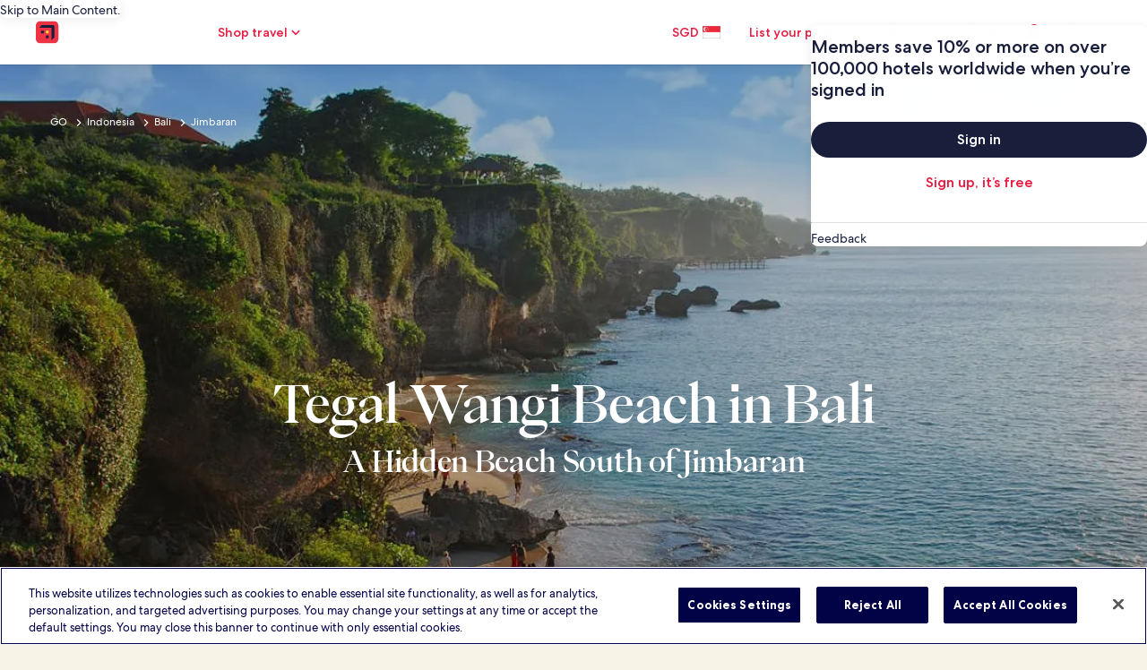

--- FILE ---
content_type: application/javascript
request_url: https://c.travel-assets.com/meso-cp-microsites-5/cpds~cpds-video.f0092da8fa09a53f3c94.js
body_size: 4740
content:
/*@license For license information please refer to cpds~cpds-video.licenses.txt*/
(self.__LOADABLE_LOADED_CHUNKS__=self.__LOADABLE_LOADED_CHUNKS__||[]).push([[4041],{69304:function(e,t,r){r.d(t,{Ay:function(){return U}});var o=r(96540),n=r(77083),i=r(93742),a=r(80893),l=r(92568),u=l.Ay.div.withConfig({displayName:"player-style__Overlay",componentId:"sc-vh9x5f-0"})(["",""],function(){return(0,l.AH)(["width:100%;height:100%;position:absolute;top:50%;left:50%;transform:translate(-50%,-50%);"," ",""],function(e){var t=e.playerState;return(0===t||2===t)&&"\n        display: none;\n      "},function(e){return null==e?void 0:e.styleOverrides})}),c=l.Ay.div.withConfig({displayName:"player-style__Container",componentId:"sc-vh9x5f-1"})(["width:100%;height:100%;.ytp-large-play-button{display:none;}"]),d=r(92317),s=r(44854);function f(e){return f="function"==typeof Symbol&&"symbol"==typeof Symbol.iterator?function(e){return typeof e}:function(e){return e&&"function"==typeof Symbol&&e.constructor===Symbol&&e!==Symbol.prototype?"symbol":typeof e},f(e)}function y(e,t){var r=Object.keys(e);if(Object.getOwnPropertySymbols){var o=Object.getOwnPropertySymbols(e);t&&(o=o.filter(function(t){return Object.getOwnPropertyDescriptor(e,t).enumerable})),r.push.apply(r,o)}return r}function v(e){for(var t=1;t<arguments.length;t++){var r=null!=arguments[t]?arguments[t]:{};t%2?y(Object(r),!0).forEach(function(t){p(e,t,r[t])}):Object.getOwnPropertyDescriptors?Object.defineProperties(e,Object.getOwnPropertyDescriptors(r)):y(Object(r)).forEach(function(t){Object.defineProperty(e,t,Object.getOwnPropertyDescriptor(r,t))})}return e}function p(e,t,r){return(t=function(e){var t=function(e,t){if("object"!=f(e)||!e)return e;var r=e[Symbol.toPrimitive];if(void 0!==r){var o=r.call(e,t||"default");if("object"!=f(o))return o;throw new TypeError("@@toPrimitive must return a primitive value.")}return("string"===t?String:Number)(e)}(e,"string");return"symbol"==f(t)?t:t+""}(t))in e?Object.defineProperty(e,t,{value:r,enumerable:!0,configurable:!0,writable:!0}):e[t]=r,e}function m(e,t){return function(e){if(Array.isArray(e))return e}(e)||function(e,t){var r=null==e?null:"undefined"!=typeof Symbol&&e[Symbol.iterator]||e["@@iterator"];if(null!=r){var o,n,i,a,l=[],u=!0,c=!1;try{if(i=(r=r.call(e)).next,0===t){if(Object(r)!==r)return;u=!1}else for(;!(u=(o=i.call(r)).done)&&(l.push(o.value),l.length!==t);u=!0);}catch(e){c=!0,n=e}finally{try{if(!u&&null!=r.return&&(a=r.return(),Object(a)!==a))return}finally{if(c)throw n}}return l}}(e,t)||function(e,t){if(e){if("string"==typeof e)return b(e,t);var r={}.toString.call(e).slice(8,-1);return"Object"===r&&e.constructor&&(r=e.constructor.name),"Map"===r||"Set"===r?Array.from(e):"Arguments"===r||/^(?:Ui|I)nt(?:8|16|32)(?:Clamped)?Array$/.test(r)?b(e,t):void 0}}(e,t)||function(){throw new TypeError("Invalid attempt to destructure non-iterable instance.\nIn order to be iterable, non-array objects must have a [Symbol.iterator]() method.")}()}function b(e,t){(null==t||t>e.length)&&(t=e.length);for(var r=0,o=Array(t);r<t;r++)o[r]=e[r];return o}var h=function(e){var t=e.videoId,r=e.playerVars,a=e.posterUrl,f=e.playBtnColor,y=e.altText,p=void 0===y?"youtube video":y,b=e.trackClickVideo,h=e.eventCategory,w=(0,o.useRef)(null),g=m((0,o.useState)(null),2),O=g[0],S=g[1],_=m((0,o.useState)(-1),2),C=_[0],E=_[1],P=m((0,o.useState)(!1),2),j=P[0],T=P[1],V=m((0,o.useState)(!0),2),A=V[0],I=V[1];(0,o.useEffect)(function(){var e=function(){var o=arguments.length>0&&void 0!==arguments[0]?arguments[0]:10;if(window.YT&&window.YT.Player&&w.current)var n=new window.YT.Player(w.current,{videoId:t,playerVars:v({},r),events:{onReady:function(){return S(n)},onStateChange:function(e){E(e.data),e.data===window.YT.PlayerState.PLAYING?T(!0):e.data===window.YT.PlayerState.PAUSED?T(!1):e.data===window.YT.PlayerState.ENDED&&(T(!1),D(!0))}}});else o>0?setTimeout(function(){return e(o-1)},500):console.error("YouTube API failed to load.")};if(!window.YT){var o=document.createElement("script");o.src="https://www.youtube.com/iframe_api",document.body.appendChild(o)}return e(),function(){O&&O.destroy()}},[t,r]);var D=function(){var e=arguments.length>1&&void 0!==arguments[1]?arguments[1]:"";if(b){var t=arguments.length>0&&void 0!==arguments[0]&&arguments[0]?"video_ended":"",r=null==O?void 0:O.getVideoData(),o=(null==O?void 0:O.getVideoUrl())||"",n=(null==r?void 0:r.title)||"Unknown Title",i={EVENT_NAME:j?"video_pause.selected":"video_play.selected",EVENT_TYPE:s.n.INTERACTION,EVENT_CATEGORY:h,EVENT_LOCATION:t,VIDEO_LIST:{video_id:n,video_url:o,video_type:"YouTube",video_source:e+"%_played"}};b(JSON.stringify(i))}};return o.createElement(o.Fragment,null,o.createElement(c,{"aria-label":p,className:"v3-breaker-player-ref",ref:w}),o.createElement(u,{playerState:C},(0,n.Su)(a)&&o.createElement(i._V,{alt:p,src:a,aspectRatio:d.mv.CPDS_16x9,objectFit:d.je.CPDS_COVER,styleOverrides:(0,l.AH)(["width:100%;height:100%;object-fit:cover;opacity:",";transition:opacity 0.5s ease-in-out;"],A?1:0)})),o.createElement(i.DM.MutedControls,{togglePlay:function(){var e,t;if(O){var r=(null===(e=O.getCurrentTime)||void 0===e?void 0:e.call(O))||0,o=(null===(t=O.getDuration)||void 0===t?void 0:t.call(O))||0,n=o>0?Math.floor(r/o*100).toString():"0";j?O.pauseVideo():(O.playVideo(),I(!1)),D(!1,n)}},isPlaying:j,playBtnColor:f,playerState:C}))};function w(e){return w="function"==typeof Symbol&&"symbol"==typeof Symbol.iterator?function(e){return typeof e}:function(e){return e&&"function"==typeof Symbol&&e.constructor===Symbol&&e!==Symbol.prototype?"symbol":typeof e},w(e)}function g(e,t){var r=Object.keys(e);if(Object.getOwnPropertySymbols){var o=Object.getOwnPropertySymbols(e);t&&(o=o.filter(function(t){return Object.getOwnPropertyDescriptor(e,t).enumerable})),r.push.apply(r,o)}return r}function O(e){for(var t=1;t<arguments.length;t++){var r=null!=arguments[t]?arguments[t]:{};t%2?g(Object(r),!0).forEach(function(t){S(e,t,r[t])}):Object.getOwnPropertyDescriptors?Object.defineProperties(e,Object.getOwnPropertyDescriptors(r)):g(Object(r)).forEach(function(t){Object.defineProperty(e,t,Object.getOwnPropertyDescriptor(r,t))})}return e}function S(e,t,r){return(t=function(e){var t=function(e,t){if("object"!=w(e)||!e)return e;var r=e[Symbol.toPrimitive];if(void 0!==r){var o=r.call(e,t||"default");if("object"!=w(o))return o;throw new TypeError("@@toPrimitive must return a primitive value.")}return("string"===t?String:Number)(e)}(e,"string");return"symbol"==w(t)?t:t+""}(t))in e?Object.defineProperty(e,t,{value:r,enumerable:!0,configurable:!0,writable:!0}):e[t]=r,e}function _(){var e,t,r="function"==typeof Symbol?Symbol:{},o=r.iterator||"@@iterator",n=r.toStringTag||"@@toStringTag";function i(r,o,n,i){var u=o&&o.prototype instanceof l?o:l,c=Object.create(u.prototype);return C(c,"_invoke",function(r,o,n){var i,l,u,c=0,d=n||[],s=!1,f={p:0,n:0,v:e,a:y,f:y.bind(e,4),d:function(t,r){return i=t,l=0,u=e,f.n=r,a}};function y(r,o){for(l=r,u=o,t=0;!s&&c&&!n&&t<d.length;t++){var n,i=d[t],y=f.p,v=i[2];r>3?(n=v===o)&&(u=i[(l=i[4])?5:(l=3,3)],i[4]=i[5]=e):i[0]<=y&&((n=r<2&&y<i[1])?(l=0,f.v=o,f.n=i[1]):y<v&&(n=r<3||i[0]>o||o>v)&&(i[4]=r,i[5]=o,f.n=v,l=0))}if(n||r>1)return a;throw s=!0,o}return function(n,d,v){if(c>1)throw TypeError("Generator is already running");for(s&&1===d&&y(d,v),l=d,u=v;(t=l<2?e:u)||!s;){i||(l?l<3?(l>1&&(f.n=-1),y(l,u)):f.n=u:f.v=u);try{if(c=2,i){if(l||(n="next"),t=i[n]){if(!(t=t.call(i,u)))throw TypeError("iterator result is not an object");if(!t.done)return t;u=t.value,l<2&&(l=0)}else 1===l&&(t=i.return)&&t.call(i),l<2&&(u=TypeError("The iterator does not provide a '"+n+"' method"),l=1);i=e}else if((t=(s=f.n<0)?u:r.call(o,f))!==a)break}catch(t){i=e,l=1,u=t}finally{c=1}}return{value:t,done:s}}}(r,n,i),!0),c}var a={};function l(){}function u(){}function c(){}t=Object.getPrototypeOf;var d=[][o]?t(t([][o]())):(C(t={},o,function(){return this}),t),s=c.prototype=l.prototype=Object.create(d);function f(e){return Object.setPrototypeOf?Object.setPrototypeOf(e,c):(e.__proto__=c,C(e,n,"GeneratorFunction")),e.prototype=Object.create(s),e}return u.prototype=c,C(s,"constructor",c),C(c,"constructor",u),u.displayName="GeneratorFunction",C(c,n,"GeneratorFunction"),C(s),C(s,n,"Generator"),C(s,o,function(){return this}),C(s,"toString",function(){return"[object Generator]"}),(_=function(){return{w:i,m:f}})()}function C(e,t,r,o){var n=Object.defineProperty;try{n({},"",{})}catch(e){n=0}C=function(e,t,r,o){function i(t,r){C(e,t,function(e){return this._invoke(t,r,e)})}t?n?n(e,t,{value:r,enumerable:!o,configurable:!o,writable:!o}):e[t]=r:(i("next",0),i("throw",1),i("return",2))},C(e,t,r,o)}function E(e,t,r,o,n,i,a){try{var l=e[i](a),u=l.value}catch(e){return void r(e)}l.done?t(u):Promise.resolve(u).then(o,n)}function P(e){return function(){var t=this,r=arguments;return new Promise(function(o,n){var i=e.apply(t,r);function a(e){E(i,o,n,a,l,"next",e)}function l(e){E(i,o,n,a,l,"throw",e)}a(void 0)})}}function j(e,t){return function(e){if(Array.isArray(e))return e}(e)||function(e,t){var r=null==e?null:"undefined"!=typeof Symbol&&e[Symbol.iterator]||e["@@iterator"];if(null!=r){var o,n,i,a,l=[],u=!0,c=!1;try{if(i=(r=r.call(e)).next,0===t){if(Object(r)!==r)return;u=!1}else for(;!(u=(o=i.call(r)).done)&&(l.push(o.value),l.length!==t);u=!0);}catch(e){c=!0,n=e}finally{try{if(!u&&null!=r.return&&(a=r.return(),Object(a)!==a))return}finally{if(c)throw n}}return l}}(e,t)||function(e,t){if(e){if("string"==typeof e)return T(e,t);var r={}.toString.call(e).slice(8,-1);return"Object"===r&&e.constructor&&(r=e.constructor.name),"Map"===r||"Set"===r?Array.from(e):"Arguments"===r||/^(?:Ui|I)nt(?:8|16|32)(?:Clamped)?Array$/.test(r)?T(e,t):void 0}}(e,t)||function(){throw new TypeError("Invalid attempt to destructure non-iterable instance.\nIn order to be iterable, non-array objects must have a [Symbol.iterator]() method.")}()}function T(e,t){(null==t||t>e.length)&&(t=e.length);for(var r=0,o=Array(t);r<t;r++)o[r]=e[r];return o}var V=function(e){var t=e.videoId,r=e.playerOptions,a=e.posterUrl,f=e.playBtnColor,y=e.altText,v=void 0===y?"Vimeo video":y,p=e.trackClickVideo,m=e.eventCategory,b=(0,o.useRef)(null),h=j((0,o.useState)(null),2),w=h[0],g=h[1],S=j((0,o.useState)(!1),2),C=S[0],E=S[1],T=j((0,o.useState)(!0),2),V=T[0],A=T[1];(0,o.useEffect)(function(){var e=function(){var t=arguments.length>0&&void 0!==arguments[0]?arguments[0]:10;if(window.Vimeo&&window.Vimeo.Player&&b.current){var r=new window.Vimeo.Player(b.current);g(r),r.on("play",function(){E(!0)}),r.on("pause",function(){E(!1)}),r.on("ended",function(){E(!1),D(!0)})}else t>0?setTimeout(function(){return e(t-1)},500):console.error("Vimeo API failed to load.")};if(!window.Vimeo){var t=document.createElement("script");t.src="https://player.vimeo.com/api/player.js",document.body.appendChild(t)}return e(),function(){w&&w.destroy()}},[t,r]);var I=function(){var e=P(_().m(function e(){var t,r,o;return _().w(function(e){for(;;)switch(e.n){case 0:return e.n=1,w.getCurrentTime();case 1:return t=e.v,e.n=2,w.getDuration();case 2:r=e.v,o=r>0?Math.floor(t/r*100).toString():"0",C?(null==w||w.pause(),D(!1,o)):(null==w||w.play(),D(!1,""),A(!1));case 3:return e.a(2)}},e)}));return function(){return e.apply(this,arguments)}}(),D=function(){var e=P(_().m(function e(){var t,r,o,n,i,a,l,u,c=arguments;return _().w(function(e){for(;;)switch(e.n){case 0:if(t=c.length>0&&void 0!==c[0]&&c[0],r=c.length>1&&void 0!==c[1]?c[1]:"",!p){e.n=3;break}return o="",n=r&&"0"!==r?r:"0",t&&(o="video_ended"),i=C?"video_pause.selected":"video_play.selected","video_ended"===o&&(i="video_pause.selected"),e.n=1,w.getVideoTitle().catch(function(){return"Unknown Title"});case 1:return a=e.v,e.n=2,w.getVideoUrl().catch(function(){return""});case 2:l=e.v,u={EVENT_NAME:i,EVENT_TYPE:s.n.INTERACTION,EVENT_CATEGORY:m,EVENT_LOCATION:o,VIDEO_LIST:{video_id:a,video_url:l,video_type:"Vimeo",video_source:n+"%_played"}},p(JSON.stringify(u));case 3:return e.a(2)}},e)}));return function(){return e.apply(this,arguments)}}();return o.createElement(c,{"aria-label":v,ref:b},o.createElement("iframe",{ref:b,src:"https://player.vimeo.com/video/".concat(t,"?").concat(new URLSearchParams(O(O({},r),{},{player_id:t})).toString()),width:"100%",height:"100%",frameBorder:"0",allow:"autoplay; fullscreen",allowFullScreen:!0,title:"Vimeo Video Player"}),o.createElement(u,null,(0,n.Su)(a)&&o.createElement(i._V,{alt:v,src:a,aspectRatio:d.mv.CPDS_16x9,objectFit:d.je.CPDS_COVER,styleOverrides:(0,l.AH)(["width:100%;height:100%;object-fit:cover;opacity:",";transition:opacity 0.5s ease-in-out;"],V?1:0)}),o.createElement(i.DM.MutedControls,{togglePlay:I,isPlaying:C,playBtnColor:f})))},A=r(27198),I=r(12316),D=l.Ay.div.withConfig({displayName:"cpds-video__VideoContainer",componentId:"sc-469o1-0"})(["",""],function(e){var t=e.theme.styles.cpds,r=e.props,o=e.aspectRatio,n=e.styleOverrides,i=(0,A.L4)(t,null==t?void 0:t.themeColorMode,null==r?void 0:r.themeColorMode).token;return(0,l.AH)(["width:100%;height:100%;position:relative;overflow:hidden;border-radius:",";"," ",";"],(null==i?void 0:i.v3_cpds_video_border_radius)||"0",o&&"aspect-ratio: ".concat(o.replace(":","/"),";"),n&&n)}),N=(0,l.Ay)(I.C).withConfig({displayName:"cpds-video__Player",componentId:"sc-469o1-1"})(["",""],function(e){var t=e.theme.styles.cpds,r=e.props,o=(0,A.L4)(t,null==t?void 0:t.themeColorMode,null==r?void 0:r.themeColorMode).token;return(0,l.AH)(["width:100%;height:100%;object-fit:cover;object-position:center;border-radius:",";",""],(null==o?void 0:o.v3_cpds_video_border_radius)||"0",function(e){return null==e?void 0:e.styleOverrides})}),k=function(e){if(!e)return null;var t=e.match(/^(https?:\/\/)?(www\.)?(youtube\.com|youtu\.be|youtube-nocookie\.com)\/(watch\?v=|embed\/|v\/|.+\?v=)?([^&?/=\s]{11})/);return t?t[5]:e},x=function(e){if(!e)return null;var t=e.match(/(?:https?:\/\/)?(?:www\.)?(vimeo\.com\/(?:channels\/\w+\/|groups\/\w+\/videos\/|album\/\d+\/video\/|video\/|)(\d+))/);return t?t[2]:e},U=function(e){var t,r,l=e.youtubeId,u=e.vimeoId,c=e.poster,d=e.akamaiVideo,s=e.playBtnColor,f=e.onTimeUpdate,y=e.videoUrl,v=e.exClass,p=e.autoPlay,m=void 0!==p&&p,b=e.muted,w=void 0!==b&&b,g=e.loop,O=void 0===g||g,S=e.playsInline,_=void 0===S||S,C=e.heroScrollDownArrow,E=void 0===C||C,P=e.hideVideoPlayControls,j=void 0===P?"False":P,T=e.hideSoundControlsForVideo,A=void 0!==T&&T,I=e.customControlComponnet,U=void 0===I?i.DM.WithSoundsControls:I,R=e.aspectRatio,M=e.styleOverrides,L=e.altText,Y=e.trackClickVideo,B=e.eventCategory,F=void 0===B?"":B,G="";y?G=y:(0,n.Su)(d)&&(G=null===(t=(0,a.A)(null==d||null===(r=d.video)||void 0===r?void 0:r.availableResources))||void 0===t?void 0:t.url);var H={src:G,exClass:"cpds-video-component",autoPlay:m,muted:w,loop:O,poster:c,playsInline:_,heroScrollDownArrow:E,hideVideoPlayControls:j,hideSoundControlsForVideo:A,customControlComponnet:U,onTimeUpdate:f,playBtnColor:s,altText:L,trackClickVideo:Y,eventCategory:F};return o.createElement(D,{className:"cpds-video-container ".concat(v),aspectRatio:R,styleOverrides:M},k(l)?o.createElement(h,{videoId:k(l),posterUrl:c,altText:L,playBtnColor:s,trackClickVideo:Y,eventCategory:F,playerVars:{playsinline:1,controls:0,modestbranding:1,showinfo:0}}):x(u)?o.createElement(V,{videoId:x(u),posterUrl:c,altText:L,playBtnColor:s,playerOptions:{controls:!1},trackClickVideo:Y,eventCategory:F}):o.createElement(N,H))}}}]);
//# sourceMappingURL=https://bernie-assets.s3.us-west-2.amazonaws.com/meso-cp-microsites-5/cpds~cpds-video.f0092da8fa09a53f3c94.js.map

--- FILE ---
content_type: application/javascript
request_url: https://c.travel-assets.com/meso-cp-microsites-5/brand~v3-breaker-booking-widget.0f70cbe661da895d6dcc.js
body_size: 136
content:
/*@license For license information please refer to brand~v3-breaker-booking-widget.licenses.txt*/
(self.__LOADABLE_LOADED_CHUNKS__=self.__LOADABLE_LOADED_CHUNKS__||[]).push([[8917],{96415:function(e,_,n){n.r(_);var t=n(96540),A=n(59545),l=n(68331);_.default=function(e){return t.createElement(A.A,e,t.createElement(l.A,null))}}}]);
//# sourceMappingURL=https://bernie-assets.s3.us-west-2.amazonaws.com/meso-cp-microsites-5/brand~v3-breaker-booking-widget.0f70cbe661da895d6dcc.js.map

--- FILE ---
content_type: application/javascript
request_url: https://c.travel-assets.com/meso-cp-microsites-5/brand~v3-brand-card-variations.9abce72ec521c2c2fecd.js
body_size: 10703
content:
/*@license For license information please refer to brand~v3-brand-card-variations.licenses.txt*/
(self.__LOADABLE_LOADED_CHUNKS__=self.__LOADABLE_LOADED_CHUNKS__||[]).push([[1355],{3373:function(e,t,a){a.d(t,{A:function(){return C}});var n=a(96540),i=a(93742),o=a(92568),r=a(27198),l=a(77083),c=a(9016),d=a(41350),s={"6_COLUMNS_VERTICAL_OVERLAY":"cpds-display-roman-book-03","4_COLUMNS_VERTICAL_OVERLAY":"cpds-heading-roman-book-05","3_COLUMNS_VERTICAL_OVERLAY":"cpds-heading-roman-book-05","6_COLUMNS_HORIZONTAL_OVERLAY":"cpds-display-roman-book-04","4_COLUMNS_HORIZONTAL_OVERLAY":"cpds-display-roman-book-04","3_COLUMNS_HORIZONTAL_OVERLAY":"cpds-display-roman-book-04"},p=(0,o.Ay)(c.Z.HTMLText).attrs(function(e){var t=e.size;return{tag:"p",exClass:"".concat((0,l.Su)(null==s?void 0:s[t])?null==s?void 0:s[t]:"cpds-heading-roman-book-03")}}).withConfig({displayName:"v3-franchise-card-variations-style__CardTitle",componentId:"sc-ohr5un-0"})(["",""],function(e){var t=e.color;return(0,o.AH)(["color:",";"],(0,l.Su)(t)?t:"#ffffff")}),u=o.Ay.div.attrs({"data-cy":"cardoverlay"}).withConfig({displayName:"v3-franchise-card-variations-style__CardOverLay",componentId:"sc-ohr5un-1"})(["position:absolute;width:100%;height:100%;top:0;left:0;background:",";z-index:1;"],function(e){return"HORIZONTAL_OVERLAY"===e.variation?"linear-gradient(90deg, rgba(12, 14, 28, 0.6) 33.59%, rgba(12, 14, 28, 0) 67.83%)":"linear-gradient(180deg, rgba(12, 14, 28, 0.6) -4.41%, rgba(12, 14, 28, 0) 81.72%)"}),m=o.Ay.div.attrs({"data-cy":"textcontentcontainer"}).withConfig({displayName:"v3-franchise-card-variations-style__TextContentContainer",componentId:"sc-ohr5un-2"})(["display:flex;flex-direction:column;"]),v={"3_COLUMNS_TOP":{gap:"8px",ctaMargin:"2px"},"4_COLUMNS_TOP":{gap:"8px",ctaMargin:"2px"},"6_COLUMNS_TOP":{gap:"16px",ctaMargin:"0px"},"3_COLUMNS_BOTTOM":{gap:"0px",ctaMargin:"10px"},"4_COLUMNS_BOTTOM":{gap:"0px",ctaMargin:"10px"},"6_COLUMNS_BOTTOM":{gap:"0px",ctaMargin:"16px"}},g=o.Ay.div.attrs({"data-cy":"franchisecardcontentcontainer"}).withConfig({displayName:"v3-franchise-card-variations-style__FranchiseCardContentContainer",componentId:"sc-ohr5un-3"})(["",""],function(e){var t,a,n,i,l,c,s,u,g,x=e.theme.styles.cpds,f=e.styleTag,h=void 0===f?"3_COLUMNS_TOP":f,y=e.position,_=void 0===y?"TOP":y,C=e.variation,O=void 0===C?"VERTICAL_OVERLAY":C,E=e.props,b=(0,r.L4)(x,null==x?void 0:x.themeColorMode,null==E?void 0:E.themeColorMode).token;return(0,o.AH)(["position:absolute;width:100%;height:100%;top:0;left:0;display:flex;flex-direction:column;width:100%;heught:100%;align-items:flex-start;justify-content:flex-start;z-index:2;padding:",";gap:",";","{gap:",";}"," "," .franchise-partner-logo{width:72px;max-width:72px;height:auto;max-height:54px;}@media only screen and (max-width:","){","{font-size:18px !important;line-height:20px !important;}gap:8px;.franchise-card-cta{margin-top:",";}}"],null==b||null===(t=b.spacing)||void 0===t?void 0:t.space_24,(null==v||null===(a=v[h])||void 0===a?void 0:a.gap)||"8px",m,(null==v||null===(n=v[h])||void 0===n?void 0:n.gap)||"8px","HORIZONTAL_OVERLAY"===O?(0,o.AH)(["display:flex;flex-direction:row;align-items:center;justify-content:space-between;padding:",";","{margin-right:",";gap:4px;}.franchise-card-cta{font-size:12px !important;line-height:12px !important;font-weight:500 !important;display:flex;align-items:center;justify-content:center;min-height:32px;padding:"," ",";height:fit-content;border:none !important;outline:none !important;margin-top:",";text-decoration:none !important;background-color:#ffffff;svg{display:none;}&:hover{background-color:",";}}"],null==b||null===(i=b.spacing)||void 0===i?void 0:i.space_32,m,null==b||null===(l=b.spacing)||void 0===l?void 0:l.space_32,null==b||null===(c=b.spacing)||void 0===c?void 0:c.space_8,null==b||null===(s=b.spacing)||void 0===s?void 0:s.space_12,(null==v||null===(u=v[h])||void 0===u?void 0:u.ctaMargin)||"2px",null==b?void 0:b.button_secondary_background_hover_color):(0,o.AH)([".franchise-card-cta{background-color:transparent !important;font-size:12px !important;line-height:12px !important;color:#ffffff !important;font-weight:400 !important;display:flex;align-items:center;padding:2px 0;height:fit-content;border:none !important;outline:none !important;margin-top:",";&:hover{text-decoration:underline;}&:focus{&:after{opacity:0;}}svg{width:5px;height:8px;path{fil:#ffffff;}}}"],(null==v||null===(g=v[h])||void 0===g?void 0:g.ctaMargin)||"2px"),"BOTTOM"===_?(0,o.AH)(["","{margin-top:auto;}"],m):"",d.Te.cpds_small_upper_limit,p,"HORIZONTAL_OVERLAY"===O?"0px":"2px")}),x=o.Ay.a.attrs({"data-cy":"franchiseCardAnchorWrapper"}).withConfig({displayName:"v3-franchise-card-variations-style__V3FranchiseCardAnchorWrapper",componentId:"sc-ohr5un-4"})(["text-decoration:none;color:inherit;display:block;width:100%;height:100%;position:relative;z-index:2;cursor:pointer;&:hover{text-decoration:none;}"]),f=a(81934),h=a(44854),y=["exClasses","title","aspectRatio","styleOverrides","imgsrc","srcSet","sizes","mediaResponsive","cardWidth","variation","sponsorTag","contentPosition","cta","logo","altText"];function _(){return _=Object.assign?Object.assign.bind():function(e){for(var t=1;t<arguments.length;t++){var a=arguments[t];for(var n in a)({}).hasOwnProperty.call(a,n)&&(e[n]=a[n])}return e},_.apply(null,arguments)}var C=function(e){var t=e.exClasses,a=void 0===t?"":t,c=e.title,d=e.aspectRatio,s=e.styleOverrides,v=e.imgsrc,C=void 0===v?"https://cdn.sanity.io/images/nxpteyfv/media-studio/4eac2877cf1372bc2ccd04c48bdf8344d6cdc1a9-330x312.png?fit=max&w=250&h=250":v,O=e.srcSet,E=e.sizes,b=e.mediaResponsive,A=e.cardWidth,T=void 0===A?"3_COLUMNS":A,S=e.variation,L=void 0===S?"VERTICAL_OVERLAY":S,w=e.sponsorTag,R=e.contentPosition,I=void 0===R?"TOP":R,N=e.cta,k=e.logo,V=e.altText,H=void 0===V?"Franchise card image":V,M=function(e,t){if(null==e)return{};var a,n,i=function(e,t){if(null==e)return{};var a={};for(var n in e)if({}.hasOwnProperty.call(e,n)){if(-1!==t.indexOf(n))continue;a[n]=e[n]}return a}(e,t);if(Object.getOwnPropertySymbols){var o=Object.getOwnPropertySymbols(e);for(n=0;n<o.length;n++)a=o[n],-1===t.indexOf(a)&&{}.propertyIsEnumerable.call(e,a)&&(i[a]=e[a])}return i}(e,y),z=(0,f.v)().width<768?"MOBILE":"DESKTOP",P="MOBILE"===z?"VERTICAL_OVERLAY":L,U="HORIZONTAL_OVERLAY"===L&&"MOBILE"===z?"CPDS_1x1":d,D=function(e){return(0,h.b)(h.n.INTERACTION,"franchise_card","link.selected","","","","",e)},Z=function(e){return n.createElement(n.Fragment,null,(0,l.Su)(C)&&n.createElement(i.Zp.Vo,_({responsive:b,aspectRatio:U,imgsrc:C},O?{srcSet:O}:{},E?{sizes:E}:{},{altText:H})),n.createElement(i.Zp.Wu,{styleOverrides:null!=e&&e.isLink?(0,o.AH)(["cursor:pointer !important;"]):{},exClasses:"franchise-card-content"},n.createElement(g,{variation:P,position:I,styleTag:"".concat(T,"_").concat(I)},"HORIZONTAL_OVERLAY"!==L&&(0,l.Su)(k)&&n.createElement(i.gu,{exClasses:"franchise-partner-logo",type:"Partner",partnerLogo:k}),n.createElement(m,null,(0,l.Su)(c)&&n.createElement(p,{size:"".concat(T,"_").concat(L)},c),(0,l.Su)(null==w?void 0:w.brandText)&&n.createElement(i.Vn,{brandText:null==w?void 0:w.brandText,brandLogo:null==w?void 0:w.brandLogo,themeColorMode:r.sE.Dark})),(0,l.Su)(null==N?void 0:N.url)&&(0,l.Su)(null==N?void 0:N.text)&&n.createElement(i.$n,{href:null==N?void 0:N.url,exClasses:"franchise-card-cta",tag:"a",buttonSize:"small",buttonType:"HORIZONTAL_OVERLAY"===P?"Secondary":"Primary",target:null!=N&&N.target?"_blank":"_self","data-isclickstreamenabled":!0,"data-clickstreamdata":D(null==N?void 0:N.url)},null==N?void 0:N.text,"HORIZONTAL_OVERLAY"!==P&&n.createElement(i.In,{exClasses:"franchise-card-cta-icon",id:"chevron-right",name:(0,l.Su)(null==N?void 0:N.icon)?null==N?void 0:N.icon:"chevron-right",size:"small"}))),n.createElement(u,{variation:P})))};return n.createElement(i.Zp.Zp,_({styleOverrides:s,exClasses:"".concat(a," v3-franchise-card"),cardWidth:T,variation:P,noLeftBorder:!0,horizontalCardHeight:"116px"},M),!(0,l.Su)(null==N?void 0:N.text)&&(0,l.Su)(null==N?void 0:N.url)?n.createElement(x,{href:N.url,target:null!=N&&N.target?"_blank":"_self","data-isclickstreamenabled":!0,"data-clickstreamdata":D(null==N?void 0:N.url)},Z({isLink:!0})):Z({}))}},52559:function(e,t,a){a.d(t,{VA:function(){return G},GC:function(){return R},CJ:function(){return k},MO:function(){return Ee},xD:function(){return U},pc:function(){return $.A},lY:function(){return U},$w:function(){return J}});var n=a(96540),i=a(92568),o=a(93742),r=a(27198),l=a(41350),c=a(77083),d=i.Ay.a.attrs({className:"cpds-link-ga"}).withConfig({displayName:"v3-article-card-variations-style__V3ArticleCardAnchorWrapper",componentId:"sc-l59abr-0"})(["",""],function(e){var t=e.theme.styles.cpds,a=e.color,n=e.textDecoration,o=e.props,l=(0,r.L4)(t,null==t?void 0:t.themeColorMode,null==o?void 0:o.themeColorMode).token;return(0,i.AH)(["display:block;color:",";"," ",""],(0,c.Su)(a)?a:null==l?void 0:l.v3_card_title_color,(0,c.Su)(n)&&"text-decoration: ".concat(n," !important;"),function(e){return null==e?void 0:e.styleOverrides})}),s=i.Ay.div.withConfig({displayName:"v3-article-card-variations-style__V3ArticleCardTagContainer",componentId:"sc-l59abr-1"})(["",""],function(e){var t,a=e.theme.styles.cpds,n=e.props,o=(0,r.L4)(a,null==a?void 0:a.themeColorMode,null==n?void 0:n.themeColorMode).token;return(0,i.AH)(["display:flex;align-items:center;gap:",";",""],null==o||null===(t=o.spacing)||void 0===t?void 0:t.space_12,function(e){return null==e?void 0:e.styleOverrides})}),p=a(9016),u=a(87083),m={"6_COLUMNS":"cpds-display-roman-book-03","6_COLUMNS_PILL":"cpds-heading-roman-book-06","4_COLUMNS":"cpds-heading-roman-book-06","3_COLUMNS":"cpds-heading-roman-book-06",FULL_WIDTH:"cpds-heading-roman-book-06",HOTEL_CARD_3_COLUMNS:"cpds-body-roman-medium-07",HOTEL_CARD_4_COLUMNS:"cpds-body-roman-medium-07",HOTEL_CARD_6_COLUMNS:"cpds-display-roman-book-03",HOTEL_CARD_HORIZONTAL_PRODUCT_FIXTURE:"cpds-body-roman-medium-08",PORMOTION_CARD_3_COLUMNS:"cpds-heading-roman-book-06",PORMOTION_CARD_4_COLUMNS:"cpds-heading-roman-book-06",PORMOTION_CARD_6_COLUMNS:"cpds-display-roman-book-03",VERTICAL_OVERLAY_3_COLUMNS_DESKTOP:"cpds-heading-roman-book-06",VERTICAL_OVERLAY_4_COLUMNS_DESKTOP:"cpds-heading-roman-book-06",VERTICAL_OVERLAY_6_COLUMNS_DESKTOP:"cpds-display-roman-book-03",VERTICAL_OVERLAY_3_COLUMNS_MOBILE:"cpds-heading-roman-book-06",VERTICAL_OVERLAY_4_COLUMNS_MOBILE:"cpds-heading-roman-book-06",VERTICAL_OVERLAY_6_COLUMNS_MOBILE:"cpds-heading-roman-book-06",HORIZONTAL_OVERLAY_DEFAULT_DESKTOP:"cpds-heading-roman-med-05",HORIZONTAL_OVERLAY_HOVER_DESKTOP:"cpds-body-roman-medium-07",BREAKER_COLLAGE_CARD:"cpds-meta-roman-book-09"},v=(0,i.Ay)(p.Z.HTMLText).attrs(function(e){var t=e.size,a=void 0===t?"3_COLUMNS":t;return{exClass:"".concat((0,c.Su)(null==m?void 0:m[a])?null==m?void 0:m[a]:m["3_COLUMNS"]),tag:"p"}}).withConfig({displayName:"shared-style__V3CardTitle",componentId:"sc-wqcgct-0"})(["",""],function(e){var t=e.theme.styles.cpds,a=e.color,n=e.iconColor,o=e.align,d=void 0===o?"left":o,s=e.size,p=void 0===s?"3_COLUMNS":s,u=e.props,m=(0,r.L4)(t,null==t?void 0:t.themeColorMode,null==u?void 0:u.themeColorMode).token;return(0,i.AH)(["color:",";text-align:",";a{color:inherit;&:hover{text-decoration:none;}}",";}@media screen and (max-width:","){","}"],(0,c.Su)(a)?a:null==m?void 0:m.v3_card_title_color,d,p.includes("BREAKER_COLLAGE_CARD")&&(0,i.AH)(["position:relative;padding-left:16px;margin-left:4px;&:before{content:'';position:absolute;left:0;top:8px;transform:translateY(-50%);width:8px;height:8px;background-color:",";border-radius:50%;}"],n||(null==m?void 0:m.caption_icon_color)),l.Te.cpds_small_upper_limit,p.includes("OVERLAY")?(0,i.AH)(["font-size:20px !important;"]):"")}),g=(0,i.Ay)(p.Z.HTMLText).attrs({tag:"p",exClass:"cpds-heading-roman-book-05"}).withConfig({displayName:"shared-style__V3CardLocationTitle",componentId:"sc-wqcgct-2"})(["",""],function(e){var t=e.theme.styles.cpds,a=e.color,n=e.align,o=void 0===n?"left":n,l=e.props,d=(0,r.L4)(t,null==t?void 0:t.themeColorMode,null==l?void 0:l.themeColorMode).token;return(0,i.AH)(["color:",";text-align:",";"],(0,c.Su)(a)?a:null==d?void 0:d.v3_card_title_color,o)}),x=(0,i.Ay)(p.Z.HTMLText).attrs({tag:"p",exClass:"cpds-meta-roman-medium-book-09"}).withConfig({displayName:"shared-style__V3CardPagination",componentId:"sc-wqcgct-3"})(["",""],function(e){var t=e.theme.styles.cpds,a=e.color,n=e.variation,o=e.props,l=(0,r.L4)(t,null==t?void 0:t.themeColorMode,null==o?void 0:o.themeColorMode).token;return(0,i.AH)(["text-align:left;color:",";",""],(0,c.Su)(a)?a:null==l?void 0:l.v3_card_pagination_color,"LOCATION"===n&&(0,i.AH)(["margin-bottom:9px;"]))}),f=(0,i.Ay)(p.Z.HTMLText).attrs({tag:"p",exClass:"cpds-meta-roman-book-09"}).withConfig({displayName:"shared-style__V3CardDescription",componentId:"sc-wqcgct-4"})(["",""],function(e){var t,a=e.theme.styles.cpds,n=e.color,o=e.hideOnMobile,d=void 0!==o&&o,s=e.marginTop,p=e.props,u=(0,r.L4)(a,null==a?void 0:a.themeColorMode,null==p?void 0:p.themeColorMode).token;return(0,i.AH)(["text-align:left;line-height:10px;margin-top:",";font-weight:400 !important;color:",";@media screen and (max-width:","){","}"],(0,c.Su)(s)?s:null==u||null===(t=u.spacing)||void 0===t?void 0:t.space_4,(0,c.Su)(n)?n:null==u?void 0:u.v3_card_title_color,l.Te.cpds_small_upper_limit,d?(0,i.AH)(["display:none;"]):"")}),h=(0,i.Ay)(p.Z.HTMLText).attrs({tag:"p",exClass:"cpds-body-roman-book-08"}).withConfig({displayName:"shared-style__V3CardDescriptionNormal",componentId:"sc-wqcgct-5"})(["",""],function(e){var t=e.theme.styles.cpds,a=e.color,n=e.props,o=(0,r.L4)(t,null==t?void 0:t.themeColorMode,null==n?void 0:n.themeColorMode).token;return(0,i.AH)(["text-align:left;color:",";"],(0,c.Su)(a)?a:null==o?void 0:o.v3_card_title_color)}),y=(0,i.Ay)(p.Z.HTMLText).attrs({tag:"p",exClass:"cpds-meta-roman-medium-book-10"}).withConfig({displayName:"shared-style__V3CardIconLabelTextMedium",componentId:"sc-wqcgct-6"})(["text-align:left;line-height:10px;"]),_=(0,i.Ay)(p.Z.HTMLText).attrs({tag:"p",exClass:"cpds-meta-roman-medium-book-10"}).withConfig({displayName:"shared-style__V3CardIconLabelTextNormal",componentId:"sc-wqcgct-7"})(["text-align:left;line-height:10px;font-weight:400 !important;"]),C=(0,i.Ay)(p.Z.HTMLText).attrs({tag:"p",exClass:"cpds-meta-roman-book-09"}).withConfig({displayName:"shared-style__V3CardIconLabelTextMeta",componentId:"sc-wqcgct-8"})(["text-align:left;"]),O=i.Ay.div.withConfig({displayName:"shared-style__V3CardIconLabelRow",componentId:"sc-wqcgct-9"})(["",""],function(e){var t,a=e.theme.styles.cpds,n=e.color,o=e.gap,l=e.iconGap,d=e.props,s=(0,r.L4)(a,null==a?void 0:a.themeColorMode,null==d?void 0:d.themeColorMode).token;return(0,i.AH)(["display:flex;align-items:center;gap:",";",",",",","{color:",";}.product-card-calendar-icon{width:13px;height:13px;}svg{width:10px;height:14px;margin-right:",";path{fill:",";}}"],(0,c.Su)(o)?o:null==s||null===(t=s.spacing)||void 0===t?void 0:t.space_6,y,_,C,(0,c.Su)(n)?n:null==s?void 0:s.v3_card_location_color,(0,c.Su)(l)?l:0,(0,c.Su)(n)?n:null==s?void 0:s.v3_card_location_icon_color)}),E=i.Ay.div.withConfig({displayName:"shared-style__V3CardCtaContainer",componentId:"sc-wqcgct-10"})(["",""],function(e){var t=e.theme.styles.cpds,a=e.ctaColor,n=e.align,o=void 0===n?"flex-start":n,l=e.flexDirection,d=void 0===l?"column":l,s=e.props,p=(0,r.L4)(t,null==t?void 0:t.themeColorMode,null==s?void 0:s.themeColorMode).token;return(0,i.AH)(["display:flex;flex-direction:",";justify-content:center;align-items:",";.v3-article-card-button,.v3-destination-card-button,.v3-article-horizontal-card-button{display:flex;align-items:baseline;padding:0;font-size:12px;font-weight:500;gap:4px;color:",";svg{width:8px;height:7px;path{fill:",";}}&:hover{color:",";}span{display:flex;align-items:center;}}.v3-article-horizontal-card-button,.v3-destination-card-button{gap:8px;svg{width:5px;height:8px;}}.v3-article-horizontal-card-button,.v3-article-card-button,.v3-destination-card-button{height:fit-content;}.v3-promotion-terms-button{font-weight:300 !important;}.v3-promotion-horizontal-card-button{text-align:left;svg{width:5px;height:8px;}}",""],d,(0,c.Su)(o)?o:"flex-start",(0,c.Su)(a)?a:null==p?void 0:p.v3_card_cta_color,(0,c.Su)(a)?a:null==p?void 0:p.v3_card_cta_color,(0,c.Su)(a)?a:null==p?void 0:p.v3_card_cta_color,function(e){return null==e?void 0:e.styleOverrides})}),b=i.Ay.div.withConfig({displayName:"shared-style__V3CardCtaRowContainer",componentId:"sc-wqcgct-11"})(["",""],function(e){var t=e.theme.styles.cpds,a=e.color,n=e.props,o=(0,r.L4)(t,null==t?void 0:t.themeColorMode,null==n?void 0:n.themeColorMode).token;return(0,i.AH)(["display:flex;flex-direction:row;justify-content:flex-start;align-items:center;gap:6px;margin-top:13px;> svg > path{fill:",";}",""],(0,c.Su)(a)?a:null==o?void 0:o.v3_card_location_icon_color,function(e){return null==e?void 0:e.styleOverrides})}),A=(0,i.Ay)(u.A).withConfig({displayName:"shared-style__V3CardCtaRowLink",componentId:"sc-wqcgct-12"})(["",""],function(e){var t=e.theme.styles.cpds,a=e.color,n=e.props,o=(0,r.L4)(t,null==t?void 0:t.themeColorMode,null==n?void 0:n.themeColorMode).token;return(0,i.AH)(["gap:6px;padding:0;color:",";svg{path{fill:",";}}&:hover{color:",";}span{display:flex;align-items:center;}",""],(0,c.Su)(a)?a:null==o?void 0:o.v3_card_cta_color,(0,c.Su)(a)?a:null==o?void 0:o.v3_card_cta_color,(0,c.Su)(a)?a:null==o?void 0:o.v3_card_cta_color,function(e){return null==e?void 0:e.styleOverrides})}),T=a(30236),S=a(44854),L=["exClasses","title","titleColor","videoPoster","videoUrl","mediaResponsive","aspectRatio","styleOverrides","imgsrc","srcSet","sizes","tinyImageLoader","turnOnGradient","tags","sponsorTag","cardWidth","cta","ctaClasses","variation","customVideoProps","clickstreamdata","altText","richTitleRaw"];function w(){return w=Object.assign?Object.assign.bind():function(e){for(var t=1;t<arguments.length;t++){var a=arguments[t];for(var n in a)({}).hasOwnProperty.call(a,n)&&(e[n]=a[n])}return e},w.apply(null,arguments)}var R=function(e){var t,a=e.exClasses,p=void 0===a?"":a,u=e.title,m=e.titleColor,g=e.videoPoster,x=e.videoUrl,f=e.mediaResponsive,h=e.aspectRatio,y=e.styleOverrides,_=e.imgsrc,C=void 0===_?"https://cdn.sanity.io/images/nxpteyfv/media-studio/4eac2877cf1372bc2ccd04c48bdf8344d6cdc1a9-330x312.png?fit=max&w=250&h=250":_,O=e.srcSet,b=e.sizes,A=e.tinyImageLoader,R=e.turnOnGradient,I=e.tags,N=e.sponsorTag,k=e.cardWidth,V=e.cta,H=e.ctaClasses,M=e.variation,z=void 0===M?"VERTICAL":M,P=e.customVideoProps,U=e.clickstreamdata,D=void 0===U?(0,S.b)(S.n.INTERACTION,"article_card","link.selected"):U,Z=e.altText,q=void 0===Z?"Article card image":Z,Y=e.richTitleRaw,j=function(e,t){if(null==e)return{};var a,n,i=function(e,t){if(null==e)return{};var a={};for(var n in e)if({}.hasOwnProperty.call(e,n)){if(-1!==t.indexOf(n))continue;a[n]=e[n]}return a}(e,t);if(Object.getOwnPropertySymbols){var o=Object.getOwnPropertySymbols(e);for(n=0;n<o.length;n++)a=o[n],-1===t.indexOf(a)&&{}.propertyIsEnumerable.call(e,a)&&(i[a]=e[a])}return i}(e,L),W={padding:"0"},F=n.useContext(i.Dx),B=null==F||null===(t=F.styles)||void 0===t?void 0:t.cpds,G=(0,r.L4)(B,null==B?void 0:B.themeColorMode,"").token,$=function(e){return(0,S.b)(S.n.INTERACTION,"article_card","link.selected","","","","",e)},K=function(){return(0,c.Su)(Y)||Array.isArray(u)?n.createElement(T.default,{key:"area-tabbed-list-overview-body-text",data:{bodyTextRaw:(0,c.Su)(Y)?Y:u,id:"area-tabbed-list-overview-body-text-id",textContainerProps:W,bodyFontClass:"cpds-heading-roman-book-06",commonStyleOverrides:(0,i.AH)(["color:",";",";@media screen and (max-width:","){","}"],(0,c.Su)(m)?m:null==G?void 0:G.v3_card_title_color,k&&k.includes("BREAKER_COLLAGE_CARD")&&(0,i.AH)(["position:relative;padding-left:16px;margin-left:4px;&:before{content:'';position:absolute;left:0;top:8px;transform:translateY(-50%);width:8px;height:8px;background-color:",";border-radius:50%;}"],null==G?void 0:G.caption_icon_color),l.Te.cpds_small_upper_limit,k&&k.includes("OVERLAY")?(0,i.AH)(["font-size:20px !important;"]):""),eventCategory:null==D?void 0:D.EVENT_CATEGORY,eventName:null==D?void 0:D.EVENT_NAME,EventType:null==D?void 0:D.EVENT_TYPE}}):n.createElement(v,{color:m,size:k},u)};return n.createElement(o.Zp.Zp,w({styleOverrides:y,exClasses:"".concat(p," v3-article-card"),cardWidth:k,variation:z,imageSize:"ARTICLE"},j),"HORIZONTAL"!==z&&!(0,c.Su)(null==V?void 0:V.text)&&(0,c.Su)(null==V?void 0:V.url)&&((0,c.Su)(C)||(0,c.Su)(x))?n.createElement(d,{href:null==V?void 0:V.url,target:null!=V&&V.target?"_blank":"_self","data-isclickstreamenabled":!0,"data-clickstreamdata":$(null==V?void 0:V.url)},n.createElement(o.Zp.Vo,w({aspectRatio:h,imgsrc:C},O?{srcSet:O}:{},b?{sizes:b}:{},{turnOnGradient:R,tinyImageLoader:A,videoPoster:g,videoUrl:x,responsive:f,customVideoProps:P,exClasses:"v3-article-card-media",altText:q}))):n.createElement(o.Zp.Vo,w({aspectRatio:h,imgsrc:C},O?{srcSet:O}:{},b?{sizes:b}:{},{turnOnGradient:R,tinyImageLoader:A,videoPoster:g,videoUrl:x,responsive:f,customVideoProps:P,altText:q,exClasses:"v3-article-card-media"})),n.createElement(o.Zp.Wu,{exClasses:"v3-article-card-content"},(0,c.Su)(I,!0)&&n.createElement(n.Fragment,null,(0,c.Su)(null==V?void 0:V.url)&&!(0,c.Su)(null==V?void 0:V.text)?n.createElement(d,{href:V.url,target:null!=V&&V.target?"_blank":"_self",textDecoration:"none","data-isclickstreamenabled":!0,"data-clickstreamdata":$(null==V?void 0:V.url)},n.createElement(s,null,I.map(function(e,t){return n.createElement(o.vw,{caseStyle:"UPPERCASE",key:"tag-".concat(null==e?void 0:e.name,"_").concat(t)},null==e?void 0:e.name)}))):n.createElement(s,null,I.map(function(e,t){return n.createElement(o.vw,{caseStyle:"UPPERCASE",key:"tag-".concat(null==e?void 0:e.name,"_").concat(t)},null==e?void 0:e.name)}))),(0,c.Su)(u)&&n.createElement(n.Fragment,null,(0,c.Su)(null==V?void 0:V.url)&&!(0,c.Su)(null==V?void 0:V.text)?n.createElement(d,{href:V.url,target:null!=V&&V.target?"_blank":"_self",color:m,"data-isclickstreamenabled":!0,"data-clickstreamdata":$(null==V?void 0:V.url)},K()):K()),((0,c.Su)(null==N?void 0:N.brandText)||(0,c.Su)(null==N?void 0:N.brandLogo))&&n.createElement(o.Vn,{brandText:null==N?void 0:N.brandText,brandLogo:null==N?void 0:N.brandLogo}),"HORIZONTAL"!==z&&(0,c.Su)(null==V?void 0:V.text)&&(0,c.Su)(null==V?void 0:V.url)&&n.createElement(E,{ctaColor:null==V?void 0:V.ctaColor,className:"v3-article-card-cta"},n.createElement(o.$n,{exClasses:"v3-article-card-button ".concat(H),buttonType:"Tertiary",tag:"a",href:null==V?void 0:V.url,target:null!=V&&V.target?"_blank":"_self",buttonSize:"small","data-isclickstreamenabled":!0,"data-clickstreamdata":$(null==V?void 0:V.url)},null==V?void 0:V.text,(0,c.Su)(V.icon)&&"instagram"===V.icon&&n.createElement(o.In,{id:"article-vertical-card",name:V.icon,customSize:{width:"16",height:"16"}}),!(0,c.Su)(V.icon)&&n.createElement(o.In,{id:"article-vertical-card",name:"chevron-right",size:"extra_small",customSize:{width:"9",height:"9"}})),(0,c.Su)(V.icon)&&"instagram"!==V.icon&&n.createElement(o._V,{src:V.icon,styleOverrides:(0,i.AH)(["width:10px !important;height:9px !important;"])}))),"HORIZONTAL"===z&&(0,c.Su)(null==V?void 0:V.text)&&(0,c.Su)(null==V?void 0:V.url)&&n.createElement(o.Zp.X9,null,n.createElement(E,{ctaColor:null==V?void 0:V.ctaColor,flexDirection:"row",align:"center"},n.createElement(o.$n,{exClasses:"v3-article-horizontal-card-button",buttonType:"Tertiary",tag:"a",href:null==V?void 0:V.url,buttonSize:"small",target:null!=V&&V.target?"_blank":"_self","data-isclickstreamenabled":!0,"data-clickstreamdata":$(null==V?void 0:V.url)},null==V?void 0:V.text,!(0,c.Su)(V.icon)&&n.createElement(o.In,{id:"article-horizontal-card",name:"chevron-right",size:"extra_small"})),(0,c.Su)(V.icon)&&n.createElement(o._V,{src:V.icon,styleOverrides:(0,i.AH)(["width:10px !important;height:9px !important;"])}))))},I=["exClasses","title","titleColor","location","description","mediaResponsive","aspectRatio","styleOverrides","imgsrc","cardWidth","cta","ctaRow","variation","paginationText","altText"];function N(){return N=Object.assign?Object.assign.bind():function(e){for(var t=1;t<arguments.length;t++){var a=arguments[t];for(var n in a)({}).hasOwnProperty.call(a,n)&&(e[n]=a[n])}return e},N.apply(null,arguments)}var k=function(e){var t=e.exClasses,a=void 0===t?"":t,r=e.title,l=e.titleColor,d=e.location,s=e.description,p=e.mediaResponsive,u=e.aspectRatio,m=e.styleOverrides,_=e.imgsrc,T=void 0===_?"https://cdn.sanity.io/images/nxpteyfv/media-studio/4eac2877cf1372bc2ccd04c48bdf8344d6cdc1a9-330x312.png?fit=max&w=250&h=250":_,L=e.cardWidth,w=e.cta,R=e.ctaRow,k=e.variation,V=void 0===k?"VERTICAL":k,H=e.paginationText,M=e.altText,z=void 0===M?"Destination card image":M,P=function(e,t){if(null==e)return{};var a,n,i=function(e,t){if(null==e)return{};var a={};for(var n in e)if({}.hasOwnProperty.call(e,n)){if(-1!==t.indexOf(n))continue;a[n]=e[n]}return a}(e,t);if(Object.getOwnPropertySymbols){var o=Object.getOwnPropertySymbols(e);for(n=0;n<o.length;n++)a=o[n],-1===t.indexOf(a)&&{}.propertyIsEnumerable.call(e,a)&&(i[a]=e[a])}return i}(e,I),U=function(e){return(0,S.b)(S.n.INTERACTION,"destination_card","link.selected","","","","",e)};return n.createElement(o.Zp.Zp,N({styleOverrides:m,exClasses:"".concat(a," v3-destination-card"),cardWidth:L,variation:V,imageSize:"DESTINATION",noLeftBorder:!0},P),(0,c.Su)(T)&&n.createElement(o.Zp.Vo,{aspectRatio:u,imgsrc:T,responsive:p,altText:z}),n.createElement(o.Zp.Wu,{styleOverrides:(0,i.AH)(["gap:4px !important;"])},(0,c.Su)(H)&&n.createElement(x,{variation:V},H),(0,c.Su)(r)&&n.createElement(n.Fragment,null,V.includes("LOCATION")?n.createElement(g,{color:l,size:L},r):n.createElement(v,{color:l,size:L},r)),(0,c.Su)(d)&&n.createElement(O,null,n.createElement(o.In,{id:"location-icon",name:"pin",size:"small"}),V.includes("LOCATION")?n.createElement(C,null,d):n.createElement(y,null,d)),(0,c.Su)(s)&&(V.includes("LOCATION")?n.createElement(h,null,s):n.createElement(f,null,s)),!V.includes("HORIZONTAL")&&(0,c.Su)(null==w?void 0:w.text)&&(0,c.Su)(null==w?void 0:w.url)&&n.createElement(E,{ctaColor:null==w?void 0:w.ctaColor,styleOverrides:(0,i.AH)(["margin-top:12px;"])},n.createElement(o.$n,{exClasses:"v3-destination-card-button",buttonType:"Tertiary",tag:"a",href:null==w?void 0:w.url,buttonSize:"small",target:null!=w&&w.openUrlInNewTab?"_blank":"_self","data-isclickstreamenabled":!0,"data-clickstreamdata":U(null==w?void 0:w.url)},null==w?void 0:w.text,(0,c.Su)(null==w?void 0:w.icon)&&n.createElement(o.In,{id:"key-2",name:null==w?void 0:w.icon,size:"small"}))),V.includes("LOCATION")&&(0,c.Su)(R,!0)&&n.createElement(b,null,R.map(function(e,t){return n.createElement(n.Fragment,null,n.createElement(A,{buttonType:"Tertiary",tag:"a",href:null==e?void 0:e.url,buttonSize:"small",key:"cta-".concat(t),color:e.ctaColor,exClasses:"","data-isclickstreamenabled":!0,"data-clickstreamdata":U(null==e?void 0:e.url)},e.text,(0,c.Su)(e.icon)&&n.createElement(o.In,{id:"key-2",name:e.icon,size:"extra_small"})),R.length!==t+1&&n.createElement(o.In,{id:"key-".concat(t),name:"chevron-right",size:"extra_small"}))}))),V.includes("HORIZONTAL")&&(0,c.Su)(null==w?void 0:w.text)&&(0,c.Su)(null==w?void 0:w.url)&&n.createElement(o.Zp.X9,null,n.createElement(E,{ctaColor:null==w?void 0:w.ctaColor,flexDirection:"row",align:"center"},n.createElement(o.$n,{exClasses:"v3-article-horizontal-card-button",buttonType:"Tertiary",tag:"a",href:null==w?void 0:w.url,buttonSize:"small",target:null!=w&&w.openUrlInNewTab?"_blank":"_self","data-isclickstreamenabled":!0,"data-clickstreamdata":U(null==w?void 0:w.url)},null==w?void 0:w.text,!(0,c.Su)(w.icon)&&n.createElement(o.In,{id:"destination-horizontal-card",name:"chevron-right",size:"extra_small"})),(0,c.Su)(w.icon)&&n.createElement(o._V,{src:w.icon,styleOverrides:(0,i.AH)(["width:10px !important;height:9px !important;"])}))))},V={default:"cpds-heading-roman-med-05",fixture:"cpds-body-roman-medium-08"},H=(0,i.Ay)(p.Z.HTMLText).attrs(function(e){var t=e.size;return{tag:"h5",exClass:"".concat((0,c.Su)(null==V?void 0:V[t])?null==V?void 0:V[t]:"cpds-heading-roman-med-05")}}).withConfig({displayName:"v3-product-card-variation-style__V3ProductCardPrice",componentId:"sc-ht24um-0"})(["",""],function(e){var t=e.theme.styles.cpds,a=e.color,n=e.props,o=(0,r.L4)(t,null==t?void 0:t.themeColorMode,null==n?void 0:n.themeColorMode).token;return(0,i.AH)(["color:",";"],(0,c.Su)(a)?a:null==o?void 0:o.v3_product_card_price_text_color)}),M=i.Ay.div.attrs({"data-cy":"productCardPriceContainer",className:"product-card-price-container"}).withConfig({displayName:"v3-product-card-variation-style__V3ProuctCardPriceContainer",componentId:"sc-ht24um-1"})(["",""],function(e){var t,a=e.theme.styles.cpds,n=e.props,o=(0,r.L4)(a,null==a?void 0:a.themeColorMode,null==n?void 0:n.themeColorMode).token;return(0,i.AH)(["display:flex;flex-direction:column;gap:2px;margin-top:",";"],null==o||null===(t=o.spacing)||void 0===t?void 0:t.space_8)}),z=["exClasses","title","titleColor","location","description","mediaResponsive","aspectRatio","styleOverrides","imgsrc","cardWidth","cta","variation","rating","price","date","priceMessage","imageSize","altText"];function P(){return P=Object.assign?Object.assign.bind():function(e){for(var t=1;t<arguments.length;t++){var a=arguments[t];for(var n in a)({}).hasOwnProperty.call(a,n)&&(e[n]=a[n])}return e},P.apply(null,arguments)}var U=function(e){var t=e.exClasses,a=void 0===t?"":t,r=e.title,l=e.titleColor,d=e.location,s=e.description,p=e.mediaResponsive,u=e.aspectRatio,m=e.styleOverrides,g=e.imgsrc,x=void 0===g?"https://cdn.sanity.io/images/nxpteyfv/media-studio/4eac2877cf1372bc2ccd04c48bdf8344d6cdc1a9-330x312.png?fit=max&w=250&h=250":g,h=e.cardWidth,C=void 0===h?"3_COLUMNS":h,b=e.cta,A=e.variation,T=void 0===A?"VERTICAL":A,L=e.rating,w=e.price,R=e.date,I=e.priceMessage,N=e.imageSize,k=void 0===N?"PROD_COMMERCIAL":N,V=e.altText,U=function(e,t){if(null==e)return{};var a,n,i=function(e,t){if(null==e)return{};var a={};for(var n in e)if({}.hasOwnProperty.call(e,n)){if(-1!==t.indexOf(n))continue;a[n]=e[n]}return a}(e,t);if(Object.getOwnPropertySymbols){var o=Object.getOwnPropertySymbols(e);for(n=0;n<o.length;n++)a=o[n],-1===t.indexOf(a)&&{}.propertyIsEnumerable.call(e,a)&&(i[a]=e[a])}return i}(e,z),D=function(e){return(0,S.b)(S.n.INTERACTION,"product_card","link.selected","","","","",e)};return n.createElement(o.Zp.Zp,P({styleOverrides:m,exClasses:"".concat(a," v3-destination-card"),cardWidth:C,variation:T,imageSize:"HORIZONTAL_PRODUCT_FIXTURE"===C?"PROD_FIXTURE":k,noLeftBorder:!0,cta:b},U,{onClick:function(e){e.stopPropagation(),e.preventDefault(),null!=b&&b.url&&window.open(null==b?void 0:b.url,(null==b?void 0:b.target)||"_self")}}),n.createElement(o.Zp.Vo,{key:x,aspectRatio:u,altText:V,imgsrc:x,responsive:p}),n.createElement(o.Zp.Wu,{styleOverrides:(0,i.AH)(["gap:4px !important;"])},"HORIZONTAL_PRODUCT_FIXTURE"===C?n.createElement(n.Fragment,null,(0,c.Su)(r)&&n.createElement(v,{color:l,size:"HOTEL_CARD_".concat(C)},r),(0,c.Su)(R)&&n.createElement(O,{gap:"2px",iconGap:"4px"},(0,c.Su)(R)&&n.createElement(n.Fragment,null,n.createElement(o.In,{exClasses:"product-card-calendar-icon",id:"calendar-icon",name:"calendar",size:"small"}),n.createElement(y,null,R)))):n.createElement(n.Fragment,null,(0,c.Su)(r)&&n.createElement(v,{className:"product-card-title",color:l,size:"HOTEL_CARD_".concat(C)},r),(0,c.Su)(d)&&n.createElement(O,null,n.createElement(o.In,{id:"location-icon",name:"pin",size:"small"}),n.createElement(y,null,d)),(0,c.Su)(null==L?void 0:L.rating)&&n.createElement(o.Z0,{styleOverrides:(0,i.AH)(["margin-top:8px;"]),rating:null==L?void 0:L.rating,ratingText:null==L?void 0:L.ratingText,numberOfReviews:null==L?void 0:L.numberOfReviews}),(0,c.Su)(w)&&n.createElement(M,null,n.createElement(H,null,w),((0,c.Su)(R)||(0,c.Su)(I))&&n.createElement(O,{gap:"2px",iconGap:"4px"},(0,c.Su)(R)&&n.createElement(n.Fragment,null,n.createElement(o.In,{exClasses:"product-card-calendar-icon",id:"calendar-icon",name:"calendar",size:"small"}),n.createElement(y,null,R)),(0,c.Su)(I)&&n.createElement(_,null,I))),(0,c.Su)(s)&&n.createElement(f,{marginTop:"12px"},s),!T.includes("HORIZONTAL")&&(0,c.Su)(null==b?void 0:b.text)&&(0,c.Su)(null==b?void 0:b.url)&&n.createElement(E,{ctaColor:null==b?void 0:b.ctaColor,styleOverrides:(0,i.AH)(["margin-top:12px;"])},n.createElement(o.$n,{exClasses:"v3-destination-card-button",buttonType:"Tertiary",tag:"a",href:null==b?void 0:b.url,buttonSize:"small",target:b.target||"_self","data-isclickstreamenabled":!0,"data-clickstreamdata":D(null==b?void 0:b.url)},null==b?void 0:b.text,(0,c.Su)(null==b?void 0:b.icon)&&n.createElement(o.In,{id:"key-2",name:null==b?void 0:b.icon,size:"small"}))))),T.includes("HORIZONTAL")&&(0,c.Su)(null==b?void 0:b.text)&&(0,c.Su)(null==b?void 0:b.url)&&n.createElement(o.Zp.X9,{actionDivWidth:"98px"},"HORIZONTAL_PRODUCT_FIXTURE"===C?n.createElement(E,{ctaColor:null==b?void 0:b.ctaColor,align:"flex-end"},(0,c.Su)(w)&&n.createElement(H,{size:"fixture"},w),(0,c.Su)(I)&&n.createElement(_,null,I),n.createElement(o.$n,{styleOverrides:(0,i.AH)(["margin-top:4px;"]),exClasses:"v3-article-horizontal-card-button",buttonType:"Tertiary",tag:"a",href:null==b?void 0:b.url,buttonSize:"small",target:b.target||"_self","data-isclickstreamenabled":!0,"data-clickstreamdata":D(null==b?void 0:b.url)},null==b?void 0:b.text,(0,c.Su)(null==b?void 0:b.icon)&&n.createElement(o.In,{id:"key-2",name:null==b?void 0:b.icon,size:"small"}))):n.createElement(E,{ctaColor:null==b?void 0:b.ctaColor,flexDirection:"row",align:"center"},n.createElement(o.$n,{exClasses:"v3-article-horizontal-card-button",buttonType:"Tertiary",tag:"a",href:null==b?void 0:b.url,buttonSize:"small",target:b.target||"_self","data-isclickstreamenabled":!0,"data-clickstreamdata":D(null==b?void 0:b.url)},null==b?void 0:b.text,!(0,c.Su)(b.icon)&&n.createElement(o.In,{id:"product-horizontal-card",name:"chevron-right",size:"extra_small"})),(0,c.Su)(b.icon)&&n.createElement(o._V,{src:b.icon,styleOverrides:(0,i.AH)(["width:10px !important;height:9px !important;"])}))))},D={"3_COLUMNS_DEFAULT":"64px","4_COLUMNS_DEFAULT":"64px","6_COLUMNS_DEFAULT":"96px","3_COLUMNS_HOVER":"32px","4_COLUMNS_HOVER":"32px","6_COLUMNS_HOVER":"96px",HORIZONTAL_OVERLAY_DEFAULT:"64px",HORIZONTAL_OVERLAY_HOVER:"48px"},Z={"3_COLUMNS":"24px","4_COLUMNS":"32px","6_COLUMNS":"48px"},q=i.Ay.div.withConfig({displayName:"v3-app-download-card-variations-style__V3AppCardCtaContainer",componentId:"sc-1qqalz8-0"})(["",""],function(e){var t,a,n=e.theme.styles.cpds,o=e.direction,l=void 0===o?"ROW":o,d=e.cta1Color,s=e.cta2Color,p=e.props,u=e.type,m=void 0===u?"BUTTON":u,v=(0,r.L4)(n,null==n?void 0:n.themeColorMode,null==p?void 0:p.themeColorMode).token;return(0,i.AH)(["display:flex;flex-direction:",";justify-content:center;align-items:center;gap:",";.app-card-button{background-color:transparent;line-height:12px;display:flex;align-items:center;gap:5px;&.cta1{color:",";.app-download-icon{path{fill:",";}}}&.cta2{color:",";.app-download-icon{path{fill:",";}}}}",""],"ROW"===l?"row":"column","TEXT"===m?"16px":"8px",(0,c.Su)(d)?d:"#ffffff",(0,c.Su)(d)?d:"#ffffff",(0,c.Su)(s)?s:"#ffffff",(0,c.Su)(s)?s:"#ffffff","TEXT"===m?(0,i.AH)([".app-card-button{padding:0;height:fit-content;}"]):(0,i.AH)([".app-card-button{padding:"," ",";height:fit-content;&.cta1{border:1px solid ",";}&.cta2{border:1px solid ",";}}"],null==v||null===(t=v.spacing)||void 0===t?void 0:t.space_12,null==v||null===(a=v.spacing)||void 0===a?void 0:a.space_16,(0,c.Su)(d)?d:"#676A7D",(0,c.Su)(s)?s:"#676A7D"))}),Y=i.Ay.div.withConfig({displayName:"v3-app-download-card-variations-style__V3AppCardLogoContainer",componentId:"sc-1qqalz8-1"})(["",""],function(e){var t=e.size,a=void 0===t?"3_COLUMNS_DEFAULT":t,n=e.state,o=void 0===n?"DEFAULT":n;return(0,i.AH)(["display:flex;flex-direction:column;align-items:center;height:fit-content;gap:",";.app-download-logo{width:",";aspect-ratio:1/1;}"],"hover"===o?"12px":"24px",null==D?void 0:D[a])}),j=i.Ay.div.withConfig({displayName:"v3-app-download-card-variations-style__V3AppCardContainer",componentId:"sc-1qqalz8-2"})(["",""],function(e){var t=e.cardWidth,a=void 0===t?"3_COLUMNS":t,n=e.variation,o=void 0===n?"VERTICAL_OVERLAY":n;return(0,i.AH)(["display:flex;flex-direction:column;width:100%;height:100%;justify-content:center;align-items:center;gap:",";"," @media screen and (max-width:","){gap:20px;","{gap:12px;.app-download-logo{width:32px;aspect-ratio:1/1;}}}"],null==Z?void 0:Z[a],"HORIZONTAL_OVERLAY"===o?(0,i.AH)(["flex-direction:row;justify-content:space-between;gap:40px;","{flex-direction:row;align-items:center;gap:24px;}","{flex-direction:column !important;align-items:flex-start;}"],Y,q):"",l.Te.cpds_small_upper_limit,Y)}),W=a(81934),F=["exClasses","title","titleColor","aspectRatio","styleOverrides","imgsrc","srcSet","sizes","mediaResponsive","cardWidth","variation","ctaType","ctaDirection","cta1","cta2","turnOnGradient","clickstreamdata","altText"];function B(){return B=Object.assign?Object.assign.bind():function(e){for(var t=1;t<arguments.length;t++){var a=arguments[t];for(var n in a)({}).hasOwnProperty.call(a,n)&&(e[n]=a[n])}return e},B.apply(null,arguments)}var G=function(e){var t=e.exClasses,a=void 0===t?"":t,i=e.title,r=e.titleColor,l=e.aspectRatio,d=e.styleOverrides,s=e.imgsrc,p=e.srcSet,u=e.sizes,m=e.mediaResponsive,g=e.cardWidth,x=void 0===g?"3_COLUMNS":g,f=e.variation,h=void 0===f?"VERTICAL_OVERLAY":f,y=e.ctaType,_=e.ctaDirection,C=e.cta1,O=e.cta2,E=e.turnOnGradient,b=e.clickstreamdata,A=(void 0===b&&(0,S.b)(S.n.INTERACTION,"app_download_card","link.selected"),e.altText),T=void 0===A?"App download card image":A,L=function(e,t){if(null==e)return{};var a,n,i=function(e,t){if(null==e)return{};var a={};for(var n in e)if({}.hasOwnProperty.call(e,n)){if(-1!==t.indexOf(n))continue;a[n]=e[n]}return a}(e,t);if(Object.getOwnPropertySymbols){var o=Object.getOwnPropertySymbols(e);for(n=0;n<o.length;n++)a=o[n],-1===t.indexOf(a)&&{}.propertyIsEnumerable.call(e,a)&&(i[a]=e[a])}return i}(e,F),w=(0,W.v)().width,R=w<768?"MOBILE":"DESKTOP",I="MOBILE"===R?"VERTICAL_OVERLAY":h,N=function(e){return(0,S.b)(S.n.INTERACTION,"app_download_card","link.selected","","","","",e)},k=function(){var e=arguments.length>0&&void 0!==arguments[0]?arguments[0]:"default",t="hover"===e?"HOVER":"DEFAULT",a="HORIZONTAL_OVERLAY"===I?"HORIZONTAL_OVERLAY_".concat(t):"".concat(x,"_").concat(t),l="HORIZONTAL_OVERLAY"===I?"HORIZONTAL_OVERLAY_".concat(t,"_").concat(R):"".concat(I,"_").concat(x,"_").concat(R);return n.createElement(Y,{state:e,size:a},n.createElement(o.gu,{exClasses:"app-download-logo",type:"Icon"}),(0,c.Su)(i)&&n.createElement(v,{align:"HORIZONTAL_OVERLAY"===I?"left":"center",color:(0,c.Su)(r)?r:"#ffffff",size:l},i))},V="HORIZONTAL_OVERLAY"===h&&"MOBILE"===R?"CPDS_1x1":l;return n.createElement(o.Zp.Zp,B({styleOverrides:d,exClasses:"".concat(a," v3-app-download-card"),cardWidth:x,variation:I,noLeftBorder:!0},L),(0,c.Su)(s)&&n.createElement(o.Zp.Vo,B({responsive:m,aspectRatio:V,imgsrc:s},p?{srcSet:p}:{},u?{sizes:u}:{},{turnOnGradient:E,altText:T})),n.createElement(o.Zp.Wu,null,n.createElement(j,{variation:I},k("default"))),n.createElement(o.Zp.kT,null,n.createElement(j,{cardWidth:x,variation:I},k("hover"),((0,c.Su)(null==C?void 0:C.url)&&(0,c.Su)(null==C?void 0:C.text)||(0,c.Su)(null==O?void 0:O.url)&&(0,c.Su)(null==O?void 0:O.text))&&n.createElement(q,{cta1Color:null==C?void 0:C.ctaColor,cta2Color:null==O?void 0:O.ctaColor,type:w<768?"BUTTON":y,direction:w<768?"COLUMN":_},(0,c.Su)(null==C?void 0:C.url)&&(0,c.Su)(null==C?void 0:C.text)&&n.createElement(o.$n,{href:null==C?void 0:C.url,exClasses:"app-card-button cta1",tag:"a",buttonSize:"small",buttonType:"Primary","data-isclickstreamenabled":!0,"data-clickstreamdata":N(null==C?void 0:C.url)},n.createElement(o.In,{exClasses:"app-download-icon",id:"apple-logo",name:null==C?void 0:C.icon,size:"small"}),null==C?void 0:C.text,n.createElement(o.In,{exClasses:"app-download-icon",id:"apple-logo",name:null==C?void 0:C.icon,size:"small"})),(0,c.Su)(null==O?void 0:O.url)&&(0,c.Su)(null==O?void 0:O.text)&&n.createElement(o.$n,{href:null==O?void 0:O.url,exClasses:"app-card-button cta2",tag:"a",buttonSize:"small",buttonType:"Primary","data-isclickstreamenabled":!0,"data-clickstreamdata":N(null==O?void 0:O.url)},n.createElement(o.In,{exClasses:"app-download-icon",id:"apple-logo",name:null==O?void 0:O.icon,size:"small"}),null==O?void 0:O.text,n.createElement(o.In,{exClasses:"app-download-icon",id:"apple-logo",name:null==O?void 0:O.icon,size:"small"}))))))};a(36966);var $=a(3373),K=["exClasses","title","titleColor","description","instructions","mediaResponsive","aspectRatio","styleOverrides","imgsrc","srcSet","sizes","cardWidth","cta","terms","variation","imageSize","turnOnGradient","clickstreamdata","altText"];function X(){return X=Object.assign?Object.assign.bind():function(e){for(var t=1;t<arguments.length;t++){var a=arguments[t];for(var n in a)({}).hasOwnProperty.call(a,n)&&(e[n]=a[n])}return e},X.apply(null,arguments)}var J=function(e){var t=e.exClasses,a=void 0===t?"":t,r=e.title,d=e.titleColor,s=e.description,p=e.instructions,u=e.mediaResponsive,m=e.aspectRatio,g=e.styleOverrides,x=e.imgsrc,h=void 0===x?"https://cdn.sanity.io/images/nxpteyfv/media-studio/4eac2877cf1372bc2ccd04c48bdf8344d6cdc1a9-330x312.png?fit=max&w=250&h=250":x,y=e.srcSet,_=e.sizes,C=e.cardWidth,O=void 0===C?"3_COLUMNS":C,b=e.cta,A=e.terms,L=e.variation,w=void 0===L?"VERTICAL":L,R=e.imageSize,I=void 0===R?"ARTICLE":R,N=e.turnOnGradient,k=e.clickstreamdata,V=(void 0===k&&(0,S.b)(S.n.INTERACTION,"promotion_card","link.selected"),e.altText),H=void 0===V?"Promotion card image":V,M=function(e,t){if(null==e)return{};var a,n,i=function(e,t){if(null==e)return{};var a={};for(var n in e)if({}.hasOwnProperty.call(e,n)){if(-1!==t.indexOf(n))continue;a[n]=e[n]}return a}(e,t);if(Object.getOwnPropertySymbols){var o=Object.getOwnPropertySymbols(e);for(n=0;n<o.length;n++)a=o[n],-1===t.indexOf(a)&&{}.propertyIsEnumerable.call(e,a)&&(i[a]=e[a])}return i}(e,K),z=(0,i.AH)(["font-weight:400 !important;"]),P=(0,i.AH)(["padding-left:24px;margin-top:12px;display:flex;flex-direction:column;gap:4px;"]),U=(0,i.AH)(["margin-top:",";.v3-promotion-terms-button{text-align:left;}"],w.includes("HORIZONTAL")?"8px":"0px"),D=(0,i.AH)(["margin-top:8px;.v3-destination-card-button{text-align:left;}"]),Z={display:"flex",flexDirection:"column",justifyContent:"center"},q=function(e){return(0,S.b)(S.n.INTERACTION,"promotion_card","link.selected","","","","",e)};return n.createElement(o.Zp.Zp,X({styleOverrides:g,exClasses:"".concat(a," v3-promotion-card"),cardWidth:O,variation:w,imageSize:I,noLeftBorder:!1},M),(0,c.Su)(h)&&n.createElement(o.Zp.Vo,X({aspectRatio:m,imgsrc:h},y?{srcSet:y}:{},_?{sizes:_}:{},{responsive:u,turnOnGradient:N,altText:H})),n.createElement(o.Zp.Wu,{styleOverrides:(0,i.AH)(["gap:4px !important;"," @media (max-width:","){padding-right:0 !important;}"],w.includes("HORIZONTAL")&&"padding-right: 16px !important;",l.Ry.cpds_small_upper_limit)},n.createElement(n.Fragment,null,(0,c.Su)(r)&&n.createElement(v,{color:d,size:"PORMOTION_CARD_".concat(O)},r),(0,c.Su)(s)&&n.createElement(f,null,s),(0,c.Su)(p)&&function(e){return n.createElement(T.default,{key:"from-inline-image",data:{bodyTextRaw:e,paraSystleOverrides:z,id:"inline-image-".concat(Math.random()),textContainerProps:Z,olStyleOverrides:P,olFontClass:"cpds-meta-roman-book-10",bodyFontClass:"cpds-meta-roman-book-09",moduleColor:"LIGHT"}})}(p),!w.includes("HORIZONTAL")&&(0,c.Su)(null==b?void 0:b.text)&&(0,c.Su)(null==b?void 0:b.url)&&n.createElement(E,{ctaColor:null==b?void 0:b.ctaColor,styleOverrides:D},n.createElement(o.$n,{exClasses:"v3-destination-card-button",tag:"a",href:null==b?void 0:b.url,buttonSize:"small","data-isclickstreamenabled":!0,"data-clickstreamdata":q(null==b?void 0:b.url)},null==b?void 0:b.text,(0,c.Su)(null==b?void 0:b.icon)&&n.createElement(o.In,{id:"key-2",name:null==b?void 0:b.icon,size:"small"}))),(0,c.Su)(null==A?void 0:A.text)&&(0,c.Su)(null==A?void 0:A.url)&&n.createElement(E,{ctaColor:null==A?void 0:A.ctaColor,styleOverrides:U},n.createElement(o.$n,{exClasses:"v3-promotion-terms-button cpds-meta-roman-book-10",tag:"a",href:null==A?void 0:A.url,buttonSize:"small","data-isclickstreamenabled":!0,"data-clickstreamdata":q(null==A?void 0:A.url)},null==A?void 0:A.text,(0,c.Su)(null==A?void 0:A.icon)&&n.createElement(o.In,{id:"key-2",name:null==A?void 0:A.icon,size:"small"}))))),w.includes("HORIZONTAL")&&(0,c.Su)(null==b?void 0:b.text)&&(0,c.Su)(null==b?void 0:b.url)&&n.createElement(o.Zp.X9,{actionDivWidth:"124px"},n.createElement(E,{ctaColor:null==b?void 0:b.ctaColor,styleOverrides:(0,i.AH)(["text-align:left;"]),flexDirection:"row",align:"center"},n.createElement(o.$n,{exClasses:"v3-promotion-horizontal-card-button",buttonType:"Tertiary",tag:"a",href:null==b?void 0:b.url,buttonSize:"small",target:null!=b&&b.target?"_blank":"_self"},null==b?void 0:b.text,!(0,c.Su)(b.icon)&&n.createElement(o.In,{id:"promotion-horizontal-card",name:"chevron-right",size:"extra_small"})),(0,c.Su)(b.icon)&&n.createElement(o._V,{src:b.icon,styleOverrides:(0,i.AH)(["width:10px !important;height:9px !important;"])}))))},Q=a(31129),ee=i.Ay.div.withConfig({displayName:"v3-event-card-variations-style__V3EventCardVariationImageOverlay",componentId:"sc-q5vqpb-1"})(["--Background-background-overlay:#0c0e1c;",""],function(){return(0,i.AH)(["position:absolute;top:0;bottom:0;left:0;right:0;background:var(--Background-background-overlay,#0c0e1c99);opacity:60%;"])}),te=i.Ay.div.withConfig({displayName:"v3-event-card-variations-style__V3EventCardVariationContent",componentId:"sc-q5vqpb-2"})(["",""],function(e){var t=e.aspectRatio,a=e.column;return(0,i.AH)(["position:relative;display:flex;flex-direction:column;align-items:center;height:100%;margin:0 auto;justify-content:center;",""],{6:{"3/4":["max-width: 320px;","padding: 96px 0;","gap: 35px;"],"1/1":["max-width: 320px;","padding: 54px 0;","gap: 25px;"],"4/3":["max-width: 320px;","padding: 26px 0;","gap: 13px;","margin-top: 1px"]},4:{"3/4":["max-width: 185px;","padding: 96px 0;","gap: 38px;"],"1/1":["max-width: 185px;","padding: 54px 0;","gap: 22px;"],"4/3":["max-width: 185px;","padding: 26px 0;","gap: 12px;"]},3:{"3/4":["max-width: 220px;","padding: 96px 0;","gap: 33px;"],"1/1":["max-width: 220px;","padding: 54px 0;","gap: 18px;"],"4/3":["max-width: 185px;","padding: 26px 0;","gap: 6px;"]}}[a][t])}),ae=i.Ay.h2.withConfig({displayName:"v3-event-card-variations-style__V3EventCardVariationEventTitle",componentId:"sc-q5vqpb-3"})(["",""],function(){return(0,i.AH)(["color:#fff;margin:0 auto;"])}),ne=i.Ay.div.withConfig({displayName:"v3-event-card-variations-style__V3EventCardVariationEventDescription",componentId:"sc-q5vqpb-4"})(["",""],function(){return(0,i.AH)(["color:#fff;text-align:center;"])}),ie=i.Ay.div.withConfig({displayName:"v3-event-card-variations-style__V3EventCardVariationEventDetailsContainer",componentId:"sc-q5vqpb-5"})(["",""],function(e){var t=e.aspectRatio,a=e.column;return(0,i.AH)(["display:flex;flex-direction:column;align-items:center;",""],{6:{"3/4":["margin-top: -20px;","gap: 12px;"],"1/1":["margin-top: -12px;","gap: 10px;"],"4/3":["margin-top: 0px;","gap: 13px;"]},4:{"3/4":["margin-top: -20px;","gap: 10px;"],"1/1":["margin-top: -6px;","gap: 10px;"],"4/3":["margin-top: 5px;","gap: 0;"]},3:{"3/4":["margin-top: -20px;","gap: 10px;"],"1/1":["margin-top: 0px;","gap: 6px;"],"4/3":["margin-top: 11px;","gap: 0;"]}}[a][t])}),oe=i.Ay.div.withConfig({displayName:"v3-event-card-variations-style__V3EventCardVariationEventButtonContainer",componentId:"sc-q5vqpb-6"})(["",""],function(e){var t=e.aspectRatio,a=e.column;return(0,i.AH)(["margin-top:7px;",""],{6:{"3/4":["margin-top: 4px;"],"1/1":[""],"4/3":["margin-top: 12px;"]},4:{"3/4":[],"1/1":[],"4/3":[]},3:{"3/4":[],"1/1":[],"4/3":[]}}[a][t])}),re=i.Ay.div.withConfig({displayName:"v3-event-card-variations-style__V3EventCardVariationContentHover",componentId:"sc-q5vqpb-7"})(["",""],function(e){var t=e.aspectRatio,a=e.column;return(0,i.AH)(["position:relative;display:flex;flex-direction:column;align-items:center;height:100%;margin:0 auto;justify-content:center;",""],{6:{"3/4":[],"1/1":[],"4/3":[]},4:{"3/4":[],"1/1":[],"4/3":[]},3:{"3/4":[],"1/1":["margin-top: 1px;"],"4/3":[]}}[a][t])}),le=i.Ay.div.withConfig({displayName:"v3-event-card-variations-style__V3EventCardVariationEventDescriptionHover",componentId:"sc-q5vqpb-8"})(["",""],function(e){var t=e.aspectRatio,a=e.column;return(0,i.AH)(["color:#fff;text-align:center;line-height:12px !important;margin:0 auto;",""],{6:{"3/4":["max-width: 300px;","position: relative;","top: 0;","line-height: 26px !important;"],"1/1":["max-width: 300px;","position: relative;","top: 0;","line-height: 26px !important;"],"4/3":["max-width: 300px;","position: relative;","top: 10px;","line-height: 26px !important;"]},4:{"3/4":["max-width: 220px;","line-height: 16px !important;","position: relative;","top: 8px;"],"1/1":["max-width: 220px;","line-height: 16px !important;"],"4/3":["max-width: 220px;","line-height: 16px !important;"]},3:{"3/4":["max-width: 220px;","position: relative;","top: 9px;"],"1/1":["max-width: 220px;"],"4/3":["max-width: 200px;"]}}[a][t])}),ce=i.Ay.div.withConfig({displayName:"v3-event-card-variations-style__V3EventCardVariationEventDateLocationContainer",componentId:"sc-q5vqpb-9"})(["",""],function(e){var t=e.aspectRatio,a=e.column;return(0,i.AH)(["max-width:270px;color:#fff;text-align:center;display:flex;flex-direction:column;gap:4px;margin:16px auto;",""],{6:{"3/4":["position: relative;","margin: 35px auto;","top: -7px;"],"1/1":["position: relative;","margin: 29px auto;","top: -18px;"],"4/3":["position: relative;","margin: 29px auto;","top: -5px;"]},4:{"3/4":["width: 270px;","margin: 40px auto;","position: relative;","top: 7px;"],"1/1":["width: 270px;","margin: 16px auto;","position: relative;","top: -5px;"],"4/3":["width: 270px;","margin: 16px auto;"]},3:{"3/4":["margin: 47px auto;","position: relative;","top: -2px;"],"1/1":["position: relative;","top: 3px;"],"4/3":["position: relative;","top: -2px;"]}}[a][t])}),de=i.Ay.div.withConfig({displayName:"v3-event-card-variations-style__V3EventCardVariationEventDateLocationItem",componentId:"sc-q5vqpb-10"})(["",""],function(){return(0,i.AH)(["display:flex;align-items:center;gap:8px;"])}),se=i.Ay.div.withConfig({displayName:"v3-event-card-variations-style__V3EventCardVariationEventDateLocationItemText",componentId:"sc-q5vqpb-11"})(["",""],function(){return(0,i.AH)(["display:-webkit-box;-webkit-line-clamp:1;-webkit-box-orient:vertical;overflow:hidden;text-overflow:ellipsis;text-align:left;"])}),pe=i.Ay.div.withConfig({displayName:"v3-event-card-variations-style__V3EventCardVariationEventDetailsContainerHover",componentId:"sc-q5vqpb-12"})(["",""],function(e){var t=e.aspectRatio,a=e.column;return(0,i.AH)(["display:flex;flex-direction:column;align-items:flex-start;width:100%;padding:0 16px;",""],{6:{"3/4":["margin-top: 0px;","gap: 10px;","position: relative;","top: 14px;"],"1/1":["margin-top: 0px;","gap: 10px;","position: relative;","top: 14px;"],"4/3":["margin-top: 8px;","position: relative;","top: 9px;"]},4:{"3/4":["margin-top: 16px;","position: relative;","top: -3px;"],"1/1":["margin-top: 17px;","gap: 10px;","position: relative;","top: -7px;"],"4/3":["margin-top: -6px;","gap: 0;","position: relative;","top: 15px;"]},3:{"3/4":["margin-top: 6px;","gap: 2px;"],"1/1":["margin-top: 9px;","gap: 6px;"],"4/3":["margin-top: 4px;","gap: 0;"]}}[a][t])}),ue=i.Ay.div.withConfig({displayName:"v3-event-card-variations-style__V3EventCardVariationEventButtonContainerHover",componentId:"sc-q5vqpb-13"})(["",""],function(e){var t=e.aspectRatio,a=e.column,n=e.variation;return(0,i.AH)(["display:flex;gap:8px;"," ",""],{6:{"3/4":["margin-top: -20px;","position: relative;","top: 35px;"],"1/1":["margin-top: -12px;"],"4/3":["margin-top: -11px;"]},4:{"3/4":["position: relative;","top: 4px;"],"1/1":["margin-top: -6px;"],"4/3":["margin-top: 5px;","position: relative;","top: 7px;"]},3:{"3/4":["margin-top: -11px;"],"1/1":["margin-top: 13px;"],"4/3":["position: relative;","top: 3px;"]}}[a][t],"HORIZONTAL"===n&&"flex-direction: column; gap: 12px; margin-top: 0;")}),me=i.Ay.div.withConfig({displayName:"v3-event-card-variations-style__V3EventCardVariationCard",componentId:"sc-q5vqpb-14"})(["",""],function(e){var t=e.variation,a=e.backgroundImage;return(0,i.AH)(["",";background-position:center;background-size:cover;position:absolute;height:100%;width:100%;backface-visibility:hidden;",""],a?"background: url(".concat(a,")"):"background-color: grey","HORIZONTAL"===t&&"justify-content: space-between; display: flex; align-items: center; padding: 24px 32px;")}),ve=i.Ay.div.withConfig({displayName:"v3-event-card-variations-style__V3EventCardVariationCardWrapper",componentId:"sc-q5vqpb-15"})(["",""],function(e){var t=e.variation;return(0,i.AH)(["position:absolute;width:100%;height:100%;transition:opacity 1.5s;",""],"HORIZONTAL"===t&&"position: relative;")}),ge=i.Ay.div.withConfig({displayName:"v3-event-card-variations-style__V3EventCardVariationHorizontalView",componentId:"sc-q5vqpb-16"})(["",""],function(){return(0,i.AH)(["display:flex;position:relative;transition:opacity 1.5s;max-width:100%;height:128px;.event-date-location,.event-two-buttons-container{transition:opacity 1.5s;opacity:0;visiblity:hidden;}&:hover{.event-date-location,.event-two-buttons-container{transition:opacity 1.5s;opacity:1;visiblity:visible;}.event-button-container{opacity:0;visiblity:hidden;}}"])}),xe=i.Ay.div.withConfig({displayName:"v3-event-card-variations-style__V3EventCardVariationEventTitleContainer",componentId:"sc-q5vqpb-17"})(["",""],function(){return(0,i.AH)(["display:flex;flex-direction:column;justify-content:center;gap:4px;max-width:172px;.event-description{text-align:left;}.event-title{text-align:left;margin:0;}"])}),fe=i.Ay.div.withConfig({displayName:"v3-event-card-variations-style__V3EventCardVariationLeftCard",componentId:"sc-q5vqpb-18"})(["",""],function(){return(0,i.AH)(["display:flex;gap:24px;padding-right:24px;align-items:center;position:relative;"])}),he=i.Ay.div.withConfig({displayName:"v3-event-card-variations-style__V3EventCardVariationEventHorizontalButtonContainer",componentId:"sc-q5vqpb-19"})(["",""],function(){return(0,i.AH)(["position:relative;"])}),ye=a(1209);function _e(){return _e=Object.assign?Object.assign.bind():function(e){for(var t=1;t<arguments.length;t++){var a=arguments[t];for(var n in a)({}).hasOwnProperty.call(a,n)&&(e[n]=a[n])}return e},_e.apply(null,arguments)}var Ce={6:"644px",3:"302px",4:"416px"},Oe={expedia:n.createElement(o.In,{id:"event-pin-date",name:"pin",size:"medium",color:"white",customSize:{width:"16px",height:"16px"}}),hotels:n.createElement(o.In,{id:"event-pin-date",name:"pin-filled",size:"medium",color:"white",customSize:{width:"16px",height:"16px"}}),vrbo:n.createElement(o.In,{id:"event-pin-date",name:"pin-filled",size:"medium",color:"white",customSize:{width:"16px",height:"16px"}})},Ee=function(e){var t,a=e.backgroundImage,c=void 0===a?"":a,d=(e.srcSet,e.sizes,e.logoURL),s=void 0===d?"":d,p=e.logoAlt,u=void 0===p?"":p,m=e.title,v=void 0===m?"":m,g=e.description,x=void 0===g?"":g,f=e.moreDetailsCtaText,h=void 0===f?"":f,y=e.eventDetails,_=void 0===y?{location:"",date:"",time:"",buyTicketsCta:null,learnCta:null}:y,C=e.turnOnGradient,O=e.column,E=void 0===O?3:O,b=e.aspectRatio,A=void 0===b?"4/3":b,T=e.variation,L=void 0===T?"VERTICAL":T,w=e.styleVariations,R=e.clickstreamdata,I=void 0===R?(0,S.b)(S.n.INTERACTION,"event_card","link.selected"):R,N=e.altText,k=void 0===N?"Event card image":N,V=n.useContext(i.Dx),H=null==V||null===(t=V.styles)||void 0===t?void 0:t.cpds,M=(0,r.L4)(H,null==H?void 0:H.themeColorMode,"").token,z=(0,ye.g)().context.site.brand,P=function(e,t,a){var l=(0,S.b)(S.n.INTERACTION,null==I?void 0:I.EVENT_CATEGORY,"business.selected","event_card","","","",_.buyTicketsCta.ctaUrl);return n.createElement(o.$n,_e({buttonType:"Primary",tag:"a",buttonSize:"medium",href:_.buyTicketsCta.ctaUrl,themeColorMode:r.sE.Dark,target:_.buyTicketsCta.openUrlInNewTab?"_blank":"_self",styleOverrides:(0,i.AH)(["height:",";padding:",";white-space:nowrap;"],e&&6===e?"40px":"32px",t||"12px")},l?{"data-isclickstreamenabled":!0,"data-clickstreamdata":l}:{}),_.buyTicketsCta.ctaText,a&&n.createElement(o.In,{id:"event-pin-date",name:"chevron-right",size:"small",customSize:{width:"10px",height:"10px"}}))},U=function(e,t){return n.createElement(o.$n,{buttonType:"Secondary",tag:"a",buttonSize:"medium",href:_.learnCta.ctaUrl,themeColorMode:r.sE.Dark,target:_.learnCta.openUrlInNewTab?"_blank":"_self",styleOverrides:(0,i.AH)(["height:",";border-color:",";padding:",";white-space:nowrap;"],e&&6===e?"40px":"32px",M.module_event_card_secondary_button_border_color||"#676A7D",t||"12px"),"data-isclickstreamenabled":!0,"data-clickstreamdata":(a=_.learnCta.ctaUrl,(0,S.b)(S.n.INTERACTION,"event_card","link.selected","","","","",a))},_.learnCta.ctaText);var a},D=function(e){return n.createElement(o._V,{src:s,alt:u,styleOverrides:(0,i.AH)(["height:",";width:auto;object-fit:contain !important;@media screen and (max-width:","){height:24px;}"],e,l.Te.cpds_small_upper_limit),aspectRatio:"CPDS_1x1"})},Z=function(e){return n.createElement(ae,{className:e||(6===E?"cpds-display-roman-book-03":"cpds-heading-roman-med-06")},v)},q=function(e,t,a,i){return e?n.createElement(le,{className:t||(6===E?"cpds-body-roman-book-07":"cpds-meta-roman-book-09"),aspectRatio:a||A,column:i||E},x):n.createElement(ne,{className:t||(6===E?"cpds-body-roman-book-07":"cpds-meta-roman-book-09")},x)},Y=function(e,t){return n.createElement(ce,{className:"event-date-location",aspectRatio:e||A,column:t||E},_.time&&n.createElement(de,null,n.createElement(o.In,{id:"event-card-date",name:"clock",size:"medium",color:"white",customSize:{width:"16px",height:"16px"}}),n.createElement(se,{className:"cpds-meta-roman-medium-book-09"},_.time)),_.date&&n.createElement(de,null,n.createElement(o.In,{id:"event-calendar-date",name:"calendar",size:"medium",color:"white",customSize:{width:"16px",height:"16px"}}),n.createElement(se,{className:"cpds-meta-roman-medium-book-09"},_.date)),_.location&&n.createElement(de,null,function(e){return Oe[e]}(z),n.createElement(se,{className:"cpds-meta-roman-medium-book-09"},_.location)))};return"VERTICAL"===L?n.createElement(n.Fragment,null,n.createElement(o.y6,{columns:E,styleOverrides:(0,i.AH)(["height:auto !important;margin:0 !important;aspect-ratio:",";max-width:"," !important;perspective:500px;position:relative;.event-card-wrapper{.front{transition:opacity 0.6s;opacity:1;}.back{transition:opacity 0.6s;opacity:0;}}&:hover .event-card-wrapper{.front{transition:opacity 0.6s;opacity:0;}.back{transition:opacity 0.6s;opacity:1;}}",""],A,Ce[E],w)},n.createElement(ve,{className:"event-card-wrapper"},n.createElement(me,{className:"front",side:"front",backgroundImage:c,role:"img","aria-label":k},C&&n.createElement(ee,null),n.createElement(te,{aspectRatio:A,column:E},s&&D(6===E?"96px":"64px"),n.createElement(ie,{aspectRatio:A,column:E},v&&Z(),x&&q()),h&&n.createElement(oe,{aspectRatio:A,column:E},n.createElement(o.$n,{buttonType:"Primary",tag:"a",buttonSize:"medium",href:"#",themeColorMode:r.sE.Dark,styleOverrides:(0,i.AH)(["height:32px;white-space:nowrap;"])},h)))),n.createElement(me,{className:"back",side:"back",backgroundImage:c,role:"img","aria-label":k},C&&n.createElement(ee,null),n.createElement(re,{aspectRatio:A,column:E},s&&D(6===E?"96px":"24px"),n.createElement(pe,{aspectRatio:A,column:E},v&&Z(),x&&q(!0),Y()),n.createElement(ue,{aspectRatio:A,column:E},_.buyTicketsCta&&P(E,"12px",6!==E),_.learnCta&&U(E,"8px"))))))):n.createElement(n.Fragment,null,n.createElement(Q.LM,null,n.createElement(Q.Kl,null,n.createElement(o.y6,{columns:3,styleOverrides:(0,i.AH)(["height:auto !important;margin:0 !important;aspect-ratio:1/1;max-width:"," !important;perspective:500px;position:relative;.event-card-wrapper{.front{transition:opacity 0.6s;opacity:1;}.back{transition:opacity 0.6s;opacity:0;}}&:hover .event-card-wrapper{.front{transition:opacity 0.6s;opacity:0;}.back{transition:opacity 0.6s;opacity:1;}}",""],Ce[E],w)},n.createElement(ve,{className:"event-card-wrapper"},n.createElement(me,{className:"front",side:"front",backgroundImage:c,role:"img","aria-label":k},C&&n.createElement(ee,null),n.createElement(te,{aspectRatio:"1/1",column:3},s&&D("64px"),n.createElement(ie,{aspectRatio:"1/1",column:3},v&&Z("cpds-heading-roman-med-06"),x&&q(!1,"cpds-meta-roman-book-09")),h&&n.createElement(oe,{aspectRatio:"1/1",column:3},n.createElement(o.$n,{buttonType:"Primary",tag:"a",buttonSize:"medium",href:"#",themeColorMode:r.sE.Dark,styleOverrides:(0,i.AH)(["height:32px;white-space:nowrap;"])},h)))),n.createElement(me,{className:"back",side:"back",backgroundImage:c,role:"img","aria-label":k},C&&n.createElement(ee,null),n.createElement(re,{aspectRatio:"1/1",column:3},s&&D("24px"),n.createElement(pe,{aspectRatio:"1/1",column:3},v&&Z("cpds-heading-roman-med-06"),x&&q(!0,"cpds-meta-roman-book-09","1/1",3),Y("1/1",3)),n.createElement(ue,{aspectRatio:"1/1",column:3},_.buyTicketsCta&&P(E,"12px",!0),_.learnCta&&U(E,"8px"))))))),n.createElement(Q.kN,null,n.createElement(ge,{className:"event-card-horizontal-view"},n.createElement(ve,{className:"event-card-wrapper",variation:L},n.createElement(me,{className:"front",side:"front",variation:L,backgroundImage:c,role:"img","aria-label":k},C&&n.createElement(ee,null),n.createElement(fe,null,s&&D("64px"),n.createElement(xe,null,v&&Z("event-title cpds-heading-roman-med-06"),x&&q(!1,"event-description cpds-meta-roman-book-09","1/1",3)),Y("1/1",3)),n.createElement(he,null,h&&n.createElement(o.$n,{buttonType:"Primary",className:"event-button-container",tag:"a",buttonSize:"medium",href:"#",themeColorMode:r.sE.Dark,styleOverrides:(0,i.AH)(["height:32px;padding:8px 12px;position:absolute;top:50%;transform:translateY(-50%);white-space:nowrap;right:0;"])},h),n.createElement(ue,{aspectRatio:"1/1",column:3,variation:L,className:"event-two-buttons-container"},_.buyTicketsCta&&P(0,"8px 12px"),_.learnCta&&U(0,"8px 12px")))))))))}}}]);
//# sourceMappingURL=https://bernie-assets.s3.us-west-2.amazonaws.com/meso-cp-microsites-5/brand~v3-brand-card-variations.9abce72ec521c2c2fecd.js.map

--- FILE ---
content_type: application/javascript
request_url: https://c.travel-assets.com/meso-cp-microsites-5/src-components-modules-v3-brand-v3-area-tabbed-list-module.3089b41133e9238996dd.js
body_size: 26601
content:
/*@license For license information please refer to src-components-modules-v3-brand-v3-area-tabbed-list-module.licenses.txt*/
(self.__LOADABLE_LOADED_CHUNKS__=self.__LOADABLE_LOADED_CHUNKS__||[]).push([[7611],{61769:function(e,t,s){s.d(t,{KD:function(){return U},gp:function(){return ht},i3:function(){return dt},u6:function(){return f}});var n,o=s(96540),i=s(40961),r=("undefined"!=typeof globalThis?globalThis:window,{exports:{}}),a={};r.exports=function(){if(n)return a;n=1;var e=o,t=Symbol.for("react.element"),s=Symbol.for("react.fragment"),i=Object.prototype.hasOwnProperty,r=e.__SECRET_INTERNALS_DO_NOT_USE_OR_YOU_WILL_BE_FIRED.ReactCurrentOwner,l={key:!0,ref:!0,__self:!0,__source:!0};function p(e,s,n){var o,a={},p=null,u=null;for(o in void 0!==n&&(p=""+n),void 0!==s.key&&(p=""+s.key),void 0!==s.ref&&(u=s.ref),s)i.call(s,o)&&!l.hasOwnProperty(o)&&(a[o]=s[o]);if(e&&e.defaultProps)for(o in s=e.defaultProps)void 0===a[o]&&(a[o]=s[o]);return{$$typeof:t,type:e,key:p,ref:u,props:a,_owner:r.current}}return a.Fragment=s,a.jsx=p,a.jsxs=p,a}();var l=function(e,t,s,n,o,i,r,a){if(!e){var l;if(void 0===t)l=new Error("Minified exception occurred; use the non-minified dev environment for the full error message and additional helpful warnings.");else{var p=[s,n,o,i,r,a],u=0;(l=new Error(t.replace(/%s/g,function(){return p[u++]}))).name="Invariant Violation"}throw l.framesToPop=1,l}};const p=(0,o.createContext)(null);function u(e,t,s,n){const o={};var i,r;return i=e,r=(e,i)=>{const r=s[i];r!==t[i]&&(o[i]=r,e(n,r))},Object.keys(i).forEach(e=>r(i[e],e)),o}function h(e,t,s){const n=(o=s,i=function(s,n,o){return"function"==typeof e[o]&&s.push(google.maps.event.addListener(t,n,e[o])),s},r=[],Object.keys(o).reduce(function(e,t){return i(e,o[t],t)},r));var o,i,r;return n}function d(e){google.maps.event.removeListener(e)}function g(e=[]){e.forEach(d)}function c({updaterMap:e,eventMap:t,prevProps:s,nextProps:n,instance:o}){const i=h(n,o,t);return u(e,s,n,o),i}const m={onDblClick:"dblclick",onDragEnd:"dragend",onDragStart:"dragstart",onMapTypeIdChanged:"maptypeid_changed",onMouseMove:"mousemove",onMouseOut:"mouseout",onMouseOver:"mouseover",onMouseDown:"mousedown",onMouseUp:"mouseup",onRightClick:"rightclick",onTilesLoaded:"tilesloaded",onBoundsChanged:"bounds_changed",onCenterChanged:"center_changed",onClick:"click",onDrag:"drag",onHeadingChanged:"heading_changed",onIdle:"idle",onProjectionChanged:"projection_changed",onResize:"resize",onTiltChanged:"tilt_changed",onZoomChanged:"zoom_changed"},v={extraMapTypes(e,t){t.forEach(function(t,s){e.mapTypes.set(String(s),t)})},center(e,t){e.setCenter(t)},clickableIcons(e,t){e.setClickableIcons(t)},heading(e,t){e.setHeading(t)},mapTypeId(e,t){e.setMapTypeId(t)},options(e,t){e.setOptions(t)},streetView(e,t){e.setStreetView(t)},tilt(e,t){e.setTilt(t)},zoom(e,t){e.setZoom(t)}};(0,o.memo)(function({children:e,options:t,id:s,mapContainerStyle:n,mapContainerClassName:i,center:a,onClick:l,onDblClick:u,onDrag:h,onDragEnd:d,onDragStart:g,onMouseMove:c,onMouseOut:m,onMouseOver:v,onMouseDown:f,onMouseUp:L,onRightClick:y,onCenterChanged:b,onLoad:C,onUnmount:x}){const[M,E]=(0,o.useState)(null),k=(0,o.useRef)(null),[w,S]=(0,o.useState)(null),[P,O]=(0,o.useState)(null),[I,D]=(0,o.useState)(null),[_,B]=(0,o.useState)(null),[R,U]=(0,o.useState)(null),[T,z]=(0,o.useState)(null),[j,A]=(0,o.useState)(null),[Z,V]=(0,o.useState)(null),[W,N]=(0,o.useState)(null),[H,F]=(0,o.useState)(null),[$,G]=(0,o.useState)(null),[K,Y]=(0,o.useState)(null);return(0,o.useEffect)(()=>{t&&null!==M&&M.setOptions(t)},[M,t]),(0,o.useEffect)(()=>{null!==M&&void 0!==a&&M.setCenter(a)},[M,a]),(0,o.useEffect)(()=>{M&&u&&(null!==P&&google.maps.event.removeListener(P),O(google.maps.event.addListener(M,"dblclick",u)))},[u]),(0,o.useEffect)(()=>{M&&d&&(null!==I&&google.maps.event.removeListener(I),D(google.maps.event.addListener(M,"dragend",d)))},[u]),(0,o.useEffect)(()=>{M&&g&&(null!==_&&google.maps.event.removeListener(_),B(google.maps.event.addListener(M,"dragstart",g)))},[g]),(0,o.useEffect)(()=>{M&&f&&(null!==R&&google.maps.event.removeListener(R),U(google.maps.event.addListener(M,"mousedown",f)))},[f]),(0,o.useEffect)(()=>{M&&c&&(null!==T&&google.maps.event.removeListener(T),z(google.maps.event.addListener(M,"mousemove",c)))},[c]),(0,o.useEffect)(()=>{M&&m&&(null!==j&&google.maps.event.removeListener(j),A(google.maps.event.addListener(M,"mouseout",m)))},[m]),(0,o.useEffect)(()=>{M&&v&&(null!==Z&&google.maps.event.removeListener(Z),V(google.maps.event.addListener(M,"mouseover",v)))},[v]),(0,o.useEffect)(()=>{M&&L&&(null!==W&&google.maps.event.removeListener(W),N(google.maps.event.addListener(M,"mouseup",L)))},[L]),(0,o.useEffect)(()=>{M&&y&&(null!==H&&google.maps.event.removeListener(H),F(google.maps.event.addListener(M,"rightclick",y)))},[y]),(0,o.useEffect)(()=>{M&&l&&(null!==$&&google.maps.event.removeListener($),G(google.maps.event.addListener(M,"click",l)))},[l]),(0,o.useEffect)(()=>{M&&h&&(null!==K&&google.maps.event.removeListener(K),Y(google.maps.event.addListener(M,"drag",h)))},[h]),(0,o.useEffect)(()=>{M&&b&&(null!==w&&google.maps.event.removeListener(w),S(google.maps.event.addListener(M,"center_changed",b)))},[l]),(0,o.useEffect)(()=>{const e=null===k.current?null:new google.maps.Map(k.current,t);return E(e),null!==e&&C&&C(e),()=>{null!==e&&x&&x(e)}},[]),r.exports.jsx("div",Object.assign({id:s,ref:k,style:n,className:i},{children:r.exports.jsx(p.Provider,Object.assign({value:M},{children:null!==M?e:r.exports.jsx(r.exports.Fragment,{})}))}))});class f extends o.PureComponent{constructor(){super(...arguments),this.state={map:null},this.registeredEvents=[],this.mapRef=null,this.getInstance=()=>null===this.mapRef?null:new google.maps.Map(this.mapRef,this.props.options),this.panTo=e=>{const t=this.getInstance();t&&t.panTo(e)},this.setMapCallback=()=>{null!==this.state.map&&this.props.onLoad&&this.props.onLoad(this.state.map)},this.getRef=e=>{this.mapRef=e}}componentDidMount(){const e=this.getInstance();this.registeredEvents=c({updaterMap:v,eventMap:m,prevProps:{},nextProps:this.props,instance:e}),this.setState(function(){return{map:e}},this.setMapCallback)}componentDidUpdate(e){null!==this.state.map&&(g(this.registeredEvents),this.registeredEvents=c({updaterMap:v,eventMap:m,prevProps:e,nextProps:this.props,instance:this.state.map}))}componentWillUnmount(){null!==this.state.map&&(this.props.onUnmount&&this.props.onUnmount(this.state.map),g(this.registeredEvents))}render(){return r.exports.jsx("div",Object.assign({id:this.props.id,ref:this.getRef,style:this.props.mapContainerStyle,className:this.props.mapContainerClassName},{children:r.exports.jsx(p.Provider,Object.assign({value:this.state.map},{children:null!==this.state.map?this.props.children:r.exports.jsx(r.exports.Fragment,{})}))}))}}function L(e,t){var s={};for(var n in e)Object.prototype.hasOwnProperty.call(e,n)&&t.indexOf(n)<0&&(s[n]=e[n]);if(null!=e&&"function"==typeof Object.getOwnPropertySymbols){var o=0;for(n=Object.getOwnPropertySymbols(e);o<n.length;o++)t.indexOf(n[o])<0&&Object.prototype.propertyIsEnumerable.call(e,n[o])&&(s[n[o]]=e[n[o]])}return s}function y(e,t,s,n){return new(s||(s=Promise))(function(o,i){function r(e){try{l(n.next(e))}catch(t){i(t)}}function a(e){try{l(n.throw(e))}catch(t){i(t)}}function l(e){var t;e.done?o(e.value):(t=e.value,t instanceof s?t:new s(function(e){e(t)})).then(r,a)}l((n=n.apply(e,t||[])).next())})}const b=!0;function C({url:e,id:t,nonce:s}){return b?new Promise(function(n,o){const i=document.getElementById(t),r=window;if(i){const s=i.getAttribute("data-state");if(i.src===e&&"error"!==s){if("ready"===s)return n(t);{const e=r.initMap,s=i.onerror;return r.initMap=function(){e&&e(),n(t)},void(i.onerror=function(e){s&&s(e),o(e)})}}i.remove()}const a=document.createElement("script");a.type="text/javascript",a.src=e,a.id=t,a.async=!0,a.nonce=s,a.onerror=function(e){a.setAttribute("data-state","error"),o(e)},r.initMap=function(){a.setAttribute("data-state","ready"),n(t)},document.head.appendChild(a)}).catch(e=>{throw console.error("injectScript error: ",e),e}):Promise.reject(new Error("document is undefined"))}function x(e){const t=e.href;return!(!t||0!==t.indexOf("https://fonts.googleapis.com/css?family=Roboto")&&0!==t.indexOf("https://fonts.googleapis.com/css?family=Google+Sans+Text"))||("style"===e.tagName.toLowerCase()&&e.styleSheet&&e.styleSheet.cssText&&0===e.styleSheet.cssText.replace("\r\n","").indexOf(".gm-style")?(e.styleSheet.cssText="",!0):"style"===e.tagName.toLowerCase()&&e.innerHTML&&0===e.innerHTML.replace("\r\n","").indexOf(".gm-style")?(e.innerHTML="",!0):"style"===e.tagName.toLowerCase()&&!e.styleSheet&&!e.innerHTML)}function M(){const e=document.getElementsByTagName("head")[0],t=e.insertBefore.bind(e);e.insertBefore=function(s,n){x(s)||Reflect.apply(t,e,[s,n])};const s=e.appendChild.bind(e);e.appendChild=function(t){x(t)||Reflect.apply(s,e,[t])}}function E({googleMapsApiKey:e,googleMapsClientId:t,version:s="weekly",language:n,region:o,libraries:i,channel:r,mapIds:a,authReferrerPolicy:p}){const u=[];return l(e&&t||!(e&&t),"You need to specify either googleMapsApiKey or googleMapsClientId for @react-google-maps/api load script to work. You cannot use both at the same time."),e?u.push(`key=${e}`):t&&u.push(`client=${t}`),s&&u.push(`v=${s}`),n&&u.push(`language=${n}`),o&&u.push(`region=${o}`),i&&i.length&&u.push(`libraries=${i.sort().join(",")}`),r&&u.push(`channel=${r}`),a&&a.length&&u.push(`map_ids=${a.join(",")}`),p&&u.push(`auth_referrer_policy=${p}`),u.push("callback=initMap"),`https://maps.googleapis.com/maps/api/js?${u.join("&")}`}let k=!1;function w(){return r.exports.jsx("div",{children:"Loading..."})}const S={id:"script-loader",version:"weekly"};class P extends o.PureComponent{constructor(){super(...arguments),this.check=(0,o.createRef)(),this.state={loaded:!1},this.cleanupCallback=()=>{delete window.google.maps,this.injectScript()},this.isCleaningUp=()=>y(this,void 0,void 0,function*(){return new Promise(function(e){if(k){if(b){const t=window.setInterval(function(){k||(window.clearInterval(t),e())},1)}}else e()})}),this.cleanup=()=>{k=!0;const e=document.getElementById(this.props.id);e&&e.parentNode&&e.parentNode.removeChild(e),Array.prototype.slice.call(document.getElementsByTagName("script")).filter(function(e){return"string"==typeof e.src&&e.src.includes("maps.googleapis")}).forEach(function(e){e.parentNode&&e.parentNode.removeChild(e)}),Array.prototype.slice.call(document.getElementsByTagName("link")).filter(function(e){return"https://fonts.googleapis.com/css?family=Roboto:300,400,500,700|Google+Sans"===e.href}).forEach(function(e){e.parentNode&&e.parentNode.removeChild(e)}),Array.prototype.slice.call(document.getElementsByTagName("style")).filter(function(e){return void 0!==e.innerText&&e.innerText.length>0&&e.innerText.includes(".gm-")}).forEach(function(e){e.parentNode&&e.parentNode.removeChild(e)})},this.injectScript=()=>{this.props.preventGoogleFontsLoading&&M(),l(!!this.props.id,'LoadScript requires "id" prop to be a string: %s',this.props.id);C({id:this.props.id,nonce:this.props.nonce,url:E(this.props)}).then(()=>{this.props.onLoad&&this.props.onLoad(),this.setState(function(){return{loaded:!0}})}).catch(e=>{this.props.onError&&this.props.onError(e),console.error(`\n          There has been an Error with loading Google Maps API script, please check that you provided correct google API key (${this.props.googleMapsApiKey||"-"}) or Client ID (${this.props.googleMapsClientId||"-"}) to <LoadScript />\n          Otherwise it is a Network issue.\n        `)})}}componentDidMount(){if(b){if(window.google&&window.google.maps&&!k)return void console.error("google api is already presented");this.isCleaningUp().then(this.injectScript).catch(function(e){console.error("Error at injecting script after cleaning up: ",e)})}}componentDidUpdate(e){this.props.libraries!==e.libraries&&console.warn("Performance warning! LoadScript has been reloaded unintentionally! You should not pass `libraries` prop as new array. Please keep an array of libraries as static class property for Components and PureComponents, or just a const variable outside of component, or somewhere in config files or ENV variables"),b&&e.language!==this.props.language&&(this.cleanup(),this.setState(function(){return{loaded:!1}},this.cleanupCallback))}componentWillUnmount(){if(b){this.cleanup();const e=()=>{this.check.current||(delete window.google,k=!1)};window.setTimeout(e,1),this.props.onUnmount&&this.props.onUnmount()}}render(){return r.exports.jsxs(r.exports.Fragment,{children:[r.exports.jsx("div",{ref:this.check}),this.state.loaded?this.props.children:this.props.loadingElement||r.exports.jsx(w,{})]})}}let O;P.defaultProps=S;const I=r.exports.jsx(w,{});(0,o.memo)(function(e){var{loadingElement:t,onLoad:s,onError:n,onUnmount:i,children:r}=e,a=L(e,["loadingElement","onLoad","onError","onUnmount","children"]);const{isLoaded:p,loadError:u}=function({id:e=S.id,version:t=S.version,nonce:s,googleMapsApiKey:n,googleMapsClientId:i,language:r,region:a,libraries:p,preventGoogleFontsLoading:u,channel:h,mapIds:d,authReferrerPolicy:g}){const c=(0,o.useRef)(!1),[m,v]=(0,o.useState)(!1),[f,L]=(0,o.useState)(void 0);(0,o.useEffect)(function(){return c.current=!0,()=>{c.current=!1}},[]),(0,o.useEffect)(function(){b&&u&&M()},[u]),(0,o.useEffect)(function(){m&&l(!!window.google,"useLoadScript was marked as loaded, but window.google is not present. Something went wrong.")},[m]);const y=E({version:t,googleMapsApiKey:n,googleMapsClientId:i,language:r,region:a,libraries:p,channel:h,mapIds:d,authReferrerPolicy:g});(0,o.useEffect)(function(){function t(){c.current&&(v(!0),O=y)}b&&(window.google&&window.google.maps&&O===y?t():C({id:e,url:y,nonce:s}).then(t).catch(function(e){c.current&&L(e),console.warn(`\n        There has been an Error with loading Google Maps API script, please check that you provided correct google API key (${n||"-"}) or Client ID (${i||"-"})\n        Otherwise it is a Network issue.\n      `),console.error(e)}))},[e,y,s]);const x=(0,o.useRef)();return(0,o.useEffect)(function(){x.current&&p!==x.current&&console.warn("Performance warning! LoadScript has been reloaded unintentionally! You should not pass `libraries` prop as new array. Please keep an array of libraries as static class property for Components and PureComponents, or just a const variable outside of component, or somewhere in config files or ENV variables"),x.current=p},[p]),{isLoaded:m,loadError:f,url:y}}(a);return(0,o.useEffect)(function(){p&&"function"==typeof s&&s()},[p,s]),(0,o.useEffect)(function(){u&&"function"==typeof n&&n(u)},[u,n]),(0,o.useEffect)(function(){return()=>{i&&i()}},[i]),p?r:t||I});var D=function e(t,s){if(t===s)return!0;if(t&&s&&"object"==typeof t&&"object"==typeof s){if(t.constructor!==s.constructor)return!1;var n,o,i;if(Array.isArray(t)){if((n=t.length)!=s.length)return!1;for(o=n;0!==o--;)if(!e(t[o],s[o]))return!1;return!0}if(t.constructor===RegExp)return t.source===s.source&&t.flags===s.flags;if(t.valueOf!==Object.prototype.valueOf)return t.valueOf()===s.valueOf();if(t.toString!==Object.prototype.toString)return t.toString()===s.toString();if((n=(i=Object.keys(t)).length)!==Object.keys(s).length)return!1;for(o=n;0!==o--;)if(!Object.prototype.hasOwnProperty.call(s,i[o]))return!1;for(o=n;0!==o--;){var r=i[o];if(!e(t[r],s[r]))return!1}return!0}return t!=t&&s!=s};const _="__googleMapsScriptId";var B;!function(e){e[e.INITIALIZED=0]="INITIALIZED",e[e.LOADING=1]="LOADING",e[e.SUCCESS=2]="SUCCESS",e[e.FAILURE=3]="FAILURE"}(B||(B={}));class R{constructor({apiKey:e,authReferrerPolicy:t,channel:s,client:n,id:o=_,language:i,libraries:r=[],mapIds:a,nonce:l,region:p,retries:u=3,url:h="https://maps.googleapis.com/maps/api/js",version:d}){if(this.CALLBACK="__googleMapsCallback",this.callbacks=[],this.done=!1,this.loading=!1,this.errors=[],this.apiKey=e,this.authReferrerPolicy=t,this.channel=s,this.client=n,this.id=o||_,this.language=i,this.libraries=r,this.mapIds=a,this.nonce=l,this.region=p,this.retries=u,this.url=h,this.version=d,R.instance){if(!D(this.options,R.instance.options))throw new Error(`Loader must not be called again with different options. ${JSON.stringify(this.options)} !== ${JSON.stringify(R.instance.options)}`);return R.instance}R.instance=this}get options(){return{version:this.version,apiKey:this.apiKey,channel:this.channel,client:this.client,id:this.id,libraries:this.libraries,language:this.language,region:this.region,mapIds:this.mapIds,nonce:this.nonce,url:this.url,authReferrerPolicy:this.authReferrerPolicy}}get status(){return this.errors.length?B.FAILURE:this.done?B.SUCCESS:this.loading?B.LOADING:B.INITIALIZED}get failed(){return this.done&&!this.loading&&this.errors.length>=this.retries+1}createUrl(){let e=this.url;return e+=`?callback=${this.CALLBACK}`,this.apiKey&&(e+=`&key=${this.apiKey}`),this.channel&&(e+=`&channel=${this.channel}`),this.client&&(e+=`&client=${this.client}`),this.libraries.length>0&&(e+=`&libraries=${this.libraries.join(",")}`),this.language&&(e+=`&language=${this.language}`),this.region&&(e+=`&region=${this.region}`),this.version&&(e+=`&v=${this.version}`),this.mapIds&&(e+=`&map_ids=${this.mapIds.join(",")}`),this.authReferrerPolicy&&(e+=`&auth_referrer_policy=${this.authReferrerPolicy}`),e}deleteScript(){const e=document.getElementById(this.id);e&&e.remove()}load(){return this.loadPromise()}loadPromise(){return new Promise((e,t)=>{this.loadCallback(s=>{s?t(s.error):e(window.google)})})}loadCallback(e){this.callbacks.push(e),this.execute()}setScript(){if(document.getElementById(this.id))return void this.callback();const e=this.createUrl(),t=document.createElement("script");t.id=this.id,t.type="text/javascript",t.src=e,t.onerror=this.loadErrorCallback.bind(this),t.defer=!0,t.async=!0,this.nonce&&(t.nonce=this.nonce),document.head.appendChild(t)}reset(){this.deleteScript(),this.done=!1,this.loading=!1,this.errors=[],this.onerrorEvent=null}resetIfRetryingFailed(){this.failed&&this.reset()}loadErrorCallback(e){if(this.errors.push(e),this.errors.length<=this.retries){const e=this.errors.length*Math.pow(2,this.errors.length);console.log(`Failed to load Google Maps script, retrying in ${e} ms.`),setTimeout(()=>{this.deleteScript(),this.setScript()},e)}else this.onerrorEvent=e,this.callback()}setCallback(){window.__googleMapsCallback=this.callback.bind(this)}callback(){this.done=!0,this.loading=!1,this.callbacks.forEach(e=>{e(this.onerrorEvent)}),this.callbacks=[]}execute(){if(this.resetIfRetryingFailed(),this.done)this.callback();else{if(window.google&&window.google.maps&&window.google.maps.version)return console.warn("Google Maps already loaded outside @googlemaps/js-api-loader.This may result in undesirable behavior as options and script parameters may not match."),void this.callback();this.loading||(this.loading=!0,this.setCallback(),this.setScript())}}}function U({id:e=S.id,version:t=S.version,nonce:s,googleMapsApiKey:n,language:i,region:r,libraries:a,preventGoogleFontsLoading:l,mapIds:p,authReferrerPolicy:u}){const h=(0,o.useRef)(!1),[d,g]=(0,o.useState)(!1),[c,m]=(0,o.useState)(void 0);(0,o.useEffect)(function(){return h.current=!0,()=>{h.current=!1}},[]);const v=(0,o.useMemo)(function(){return new R({id:e,apiKey:n,version:t,libraries:a,language:i,region:r,mapIds:p,nonce:s,authReferrerPolicy:u})},[e,n,t,a,i,r,p,s,u]);(0,o.useEffect)(function(){d||v.load().then(function(){h.current&&g(!0)}).catch(function(e){m(e)})},[]),(0,o.useEffect)(function(){b&&l&&M()},[l]);const f=(0,o.useRef)();return(0,o.useEffect)(function(){f.current&&a!==f.current&&console.warn("Performance warning! LoadScript has been reloaded unintentionally! You should not pass `libraries` prop as new array. Please keep an array of libraries as static class property for Components and PureComponents, or just a const variable outside of component, or somewhere in config files or ENV variables"),f.current=a},[a]),{isLoaded:d,loadError:c}}const T={},z={options(e,t){e.setOptions(t)}};(0,o.memo)(function({options:e,onLoad:t,onUnmount:s}){const n=(0,o.useContext)(p),[i,r]=(0,o.useState)(null);return(0,o.useEffect)(()=>{null!==i&&i.setMap(n)},[n]),(0,o.useEffect)(()=>{e&&null!==i&&i.setOptions(e)},[i,e]),(0,o.useEffect)(()=>{const o=new google.maps.TrafficLayer(Object.assign(Object.assign({},e||{}),{map:n}));return r(o),t&&t(o),()=>{null!==i&&(s&&s(i),i.setMap(null))}},[]),null});class j extends o.PureComponent{constructor(){super(...arguments),this.state={trafficLayer:null},this.setTrafficLayerCallback=()=>{null!==this.state.trafficLayer&&this.props.onLoad&&this.props.onLoad(this.state.trafficLayer)},this.registeredEvents=[]}componentDidMount(){const e=new google.maps.TrafficLayer(Object.assign(Object.assign({},this.props.options||{}),{map:this.context}));this.registeredEvents=c({updaterMap:z,eventMap:T,prevProps:{},nextProps:this.props,instance:e}),this.setState(function(){return{trafficLayer:e}},this.setTrafficLayerCallback)}componentDidUpdate(e){null!==this.state.trafficLayer&&(g(this.registeredEvents),this.registeredEvents=c({updaterMap:z,eventMap:T,prevProps:e,nextProps:this.props,instance:this.state.trafficLayer}))}componentWillUnmount(){null!==this.state.trafficLayer&&(this.props.onUnmount&&this.props.onUnmount(this.state.trafficLayer),g(this.registeredEvents),this.state.trafficLayer.setMap(null))}render(){return null}}j.contextType=p;(0,o.memo)(function({onLoad:e,onUnmount:t}){const s=(0,o.useContext)(p),[n,i]=(0,o.useState)(null);return(0,o.useEffect)(()=>{null!==n&&n.setMap(s)},[s]),(0,o.useEffect)(()=>{const n=new google.maps.BicyclingLayer;return i(n),n.setMap(s),e&&e(n),()=>{null!==n&&(t&&t(n),n.setMap(null))}},[]),null});class A extends o.PureComponent{constructor(){super(...arguments),this.state={bicyclingLayer:null},this.setBicyclingLayerCallback=()=>{null!==this.state.bicyclingLayer&&(this.state.bicyclingLayer.setMap(this.context),this.props.onLoad&&this.props.onLoad(this.state.bicyclingLayer))}}componentDidMount(){const e=new google.maps.BicyclingLayer;this.setState(()=>({bicyclingLayer:e}),this.setBicyclingLayerCallback)}componentWillUnmount(){null!==this.state.bicyclingLayer&&(this.props.onUnmount&&this.props.onUnmount(this.state.bicyclingLayer),this.state.bicyclingLayer.setMap(null))}render(){return null}}A.contextType=p;(0,o.memo)(function({onLoad:e,onUnmount:t}){const s=(0,o.useContext)(p),[n,i]=(0,o.useState)(null);return(0,o.useEffect)(()=>{null!==n&&n.setMap(s)},[s]),(0,o.useEffect)(()=>{const o=new google.maps.TransitLayer;return i(o),o.setMap(s),e&&e(o),()=>{null!==n&&(t&&t(n),this.state.transitLayer.setMap(null))}},[]),null});class Z extends o.PureComponent{constructor(){super(...arguments),this.state={transitLayer:null},this.setTransitLayerCallback=()=>{null!==this.state.transitLayer&&(this.state.transitLayer.setMap(this.context),this.props.onLoad&&this.props.onLoad(this.state.transitLayer))}}componentDidMount(){const e=new google.maps.TransitLayer;this.setState(function(){return{transitLayer:e}},this.setTransitLayerCallback)}componentWillUnmount(){null!==this.state.transitLayer&&(this.props.onUnmount&&this.props.onUnmount(this.state.transitLayer),this.state.transitLayer.setMap(null))}render(){return null}}Z.contextType=p;const V={onCircleComplete:"circlecomplete",onMarkerComplete:"markercomplete",onOverlayComplete:"overlaycomplete",onPolygonComplete:"polygoncomplete",onPolylineComplete:"polylinecomplete",onRectangleComplete:"rectanglecomplete"},W={drawingMode(e,t){e.setDrawingMode(t)},options(e,t){e.setOptions(t)}};(0,o.memo)(function({options:e,drawingMode:t,onCircleComplete:s,onMarkerComplete:n,onOverlayComplete:i,onPolygonComplete:r,onPolylineComplete:a,onRectangleComplete:u,onLoad:h,onUnmount:d}){const g=(0,o.useContext)(p),[c,m]=(0,o.useState)(null),[v,f]=(0,o.useState)(null),[L,y]=(0,o.useState)(null),[b,C]=(0,o.useState)(null),[x,M]=(0,o.useState)(null),[E,k]=(0,o.useState)(null),[w,S]=(0,o.useState)(null);return(0,o.useEffect)(()=>{null!==c&&c.setMap(g)},[g]),(0,o.useEffect)(()=>{e&&null!==c&&c.setOptions(e)},[c,e]),(0,o.useEffect)(()=>{t&&null!==c&&c.setDrawingMode(t)},[c,t]),(0,o.useEffect)(()=>{c&&s&&(null!==v&&google.maps.event.removeListener(v),f(google.maps.event.addListener(c,"circlecomplete",s)))},[c,s]),(0,o.useEffect)(()=>{c&&n&&(null!==L&&google.maps.event.removeListener(L),y(google.maps.event.addListener(c,"markercomplete",n)))},[c,n]),(0,o.useEffect)(()=>{c&&i&&(null!==b&&google.maps.event.removeListener(b),C(google.maps.event.addListener(c,"overlaycomplete",i)))},[c,i]),(0,o.useEffect)(()=>{c&&r&&(null!==x&&google.maps.event.removeListener(x),M(google.maps.event.addListener(c,"polygoncomplete",r)))},[c,r]),(0,o.useEffect)(()=>{c&&a&&(null!==E&&google.maps.event.removeListener(E),k(google.maps.event.addListener(c,"polylinecomplete",a)))},[c,a]),(0,o.useEffect)(()=>{c&&u&&(null!==w&&google.maps.event.removeListener(w),S(google.maps.event.addListener(c,"rectanglecomplete",u)))},[c,u]),(0,o.useEffect)(()=>{l(!!google.maps.drawing,"Did you include prop libraries={['drawing']} in the URL? %s",google.maps.drawing);const o=new google.maps.drawing.DrawingManager(Object.assign(Object.assign({},e||{}),{map:g}));return t&&o.setDrawingMode(t),s&&f(google.maps.event.addListener(o,"circlecomplete",s)),n&&y(google.maps.event.addListener(o,"markercomplete",n)),i&&C(google.maps.event.addListener(o,"overlaycomplete",i)),r&&M(google.maps.event.addListener(o,"polygoncomplete",r)),a&&k(google.maps.event.addListener(o,"polylinecomplete",a)),u&&S(google.maps.event.addListener(o,"rectanglecomplete",u)),m(o),h&&h(o),()=>{null!==c&&(v&&google.maps.event.removeListener(v),L&&google.maps.event.removeListener(L),b&&google.maps.event.removeListener(b),x&&google.maps.event.removeListener(x),E&&google.maps.event.removeListener(E),w&&google.maps.event.removeListener(w),d&&d(c),c.setMap(null))}},[]),null});class N extends o.PureComponent{constructor(e){super(e),this.registeredEvents=[],this.state={drawingManager:null},this.setDrawingManagerCallback=()=>{null!==this.state.drawingManager&&this.props.onLoad&&this.props.onLoad(this.state.drawingManager)},l(!!google.maps.drawing,"Did you include prop libraries={['drawing']} in the URL? %s",google.maps.drawing)}componentDidMount(){const e=new google.maps.drawing.DrawingManager(Object.assign(Object.assign({},this.props.options||{}),{map:this.context}));this.registeredEvents=c({updaterMap:W,eventMap:V,prevProps:{},nextProps:this.props,instance:e}),this.setState(function(){return{drawingManager:e}},this.setDrawingManagerCallback)}componentDidUpdate(e){null!==this.state.drawingManager&&(g(this.registeredEvents),this.registeredEvents=c({updaterMap:W,eventMap:V,prevProps:e,nextProps:this.props,instance:this.state.drawingManager}))}componentWillUnmount(){null!==this.state.drawingManager&&(this.props.onUnmount&&this.props.onUnmount(this.state.drawingManager),g(this.registeredEvents),this.state.drawingManager.setMap(null))}render(){return null}}N.contextType=p;const H={onAnimationChanged:"animation_changed",onClick:"click",onClickableChanged:"clickable_changed",onCursorChanged:"cursor_changed",onDblClick:"dblclick",onDrag:"drag",onDragEnd:"dragend",onDraggableChanged:"draggable_changed",onDragStart:"dragstart",onFlatChanged:"flat_changed",onIconChanged:"icon_changed",onMouseDown:"mousedown",onMouseOut:"mouseout",onMouseOver:"mouseover",onMouseUp:"mouseup",onPositionChanged:"position_changed",onRightClick:"rightclick",onShapeChanged:"shape_changed",onTitleChanged:"title_changed",onVisibleChanged:"visible_changed",onZindexChanged:"zindex_changed"},F={animation(e,t){e.setAnimation(t)},clickable(e,t){e.setClickable(t)},cursor(e,t){e.setCursor(t)},draggable(e,t){e.setDraggable(t)},icon(e,t){e.setIcon(t)},label(e,t){e.setLabel(t)},map(e,t){e.setMap(t)},opacity(e,t){e.setOpacity(t)},options(e,t){e.setOptions(t)},position(e,t){e.setPosition(t)},shape(e,t){e.setShape(t)},title(e,t){e.setTitle(t)},visible(e,t){e.setVisible(t)},zIndex(e,t){e.setZIndex(t)}},$={};(0,o.memo)(function({position:e,options:t,clusterer:s,noClustererRedraw:n,children:i,draggable:a,visible:l,animation:u,clickable:h,cursor:d,icon:g,label:c,opacity:m,shape:v,title:f,zIndex:L,onClick:y,onDblClick:b,onDrag:C,onDragEnd:x,onDragStart:M,onMouseOut:E,onMouseOver:k,onMouseUp:w,onMouseDown:S,onRightClick:P,onClickableChanged:O,onCursorChanged:I,onAnimationChanged:D,onDraggableChanged:_,onFlatChanged:B,onIconChanged:R,onPositionChanged:U,onShapeChanged:T,onTitleChanged:z,onVisibleChanged:j,onZindexChanged:A,onLoad:Z,onUnmount:V}){const W=(0,o.useContext)(p),[N,H]=(0,o.useState)(null),[F,G]=(0,o.useState)(null),[K,Y]=(0,o.useState)(null),[q,J]=(0,o.useState)(null),[X,Q]=(0,o.useState)(null),[ee,te]=(0,o.useState)(null),[se,ne]=(0,o.useState)(null),[oe,ie]=(0,o.useState)(null),[re,ae]=(0,o.useState)(null),[le,pe]=(0,o.useState)(null),[ue,he]=(0,o.useState)(null),[de,ge]=(0,o.useState)(null),[ce,me]=(0,o.useState)(null),[ve,fe]=(0,o.useState)(null),[Le,ye]=(0,o.useState)(null),[be,Ce]=(0,o.useState)(null),[xe,Me]=(0,o.useState)(null),[Ee,ke]=(0,o.useState)(null),[we,Se]=(0,o.useState)(null),[Pe,Oe]=(0,o.useState)(null),[Ie,De]=(0,o.useState)(null),[_e,Be]=(0,o.useState)(null);(0,o.useEffect)(()=>{null!==N&&N.setMap(W)},[W]),(0,o.useEffect)(()=>{void 0!==t&&null!==N&&N.setOptions(t)},[N,t]),(0,o.useEffect)(()=>{void 0!==a&&null!==N&&N.setDraggable(a)},[N,a]),(0,o.useEffect)(()=>{e&&null!==N&&N.setPosition(e)},[N,e]),(0,o.useEffect)(()=>{void 0!==l&&null!==N&&N.setVisible(l)},[N,l]),(0,o.useEffect)(()=>{u&&null!==N&&N.setAnimation(u)},[N,u]),(0,o.useEffect)(()=>{N&&b&&(null!==F&&google.maps.event.removeListener(F),G(google.maps.event.addListener(N,"dblclick",b)))},[b]),(0,o.useEffect)(()=>{N&&x&&(null!==K&&google.maps.event.removeListener(K),Y(google.maps.event.addListener(N,"dragend",x)))},[b]),(0,o.useEffect)(()=>{N&&M&&(null!==q&&google.maps.event.removeListener(q),J(google.maps.event.addListener(N,"dragstart",M)))},[M]),(0,o.useEffect)(()=>{N&&S&&(null!==X&&google.maps.event.removeListener(X),Q(google.maps.event.addListener(N,"mousedown",S)))},[S]),(0,o.useEffect)(()=>{N&&E&&(null!==ee&&google.maps.event.removeListener(ee),te(google.maps.event.addListener(N,"mouseout",E)))},[E]),(0,o.useEffect)(()=>{N&&k&&(null!==se&&google.maps.event.removeListener(se),ne(google.maps.event.addListener(N,"mouseover",k)))},[k]),(0,o.useEffect)(()=>{N&&w&&(null!==oe&&google.maps.event.removeListener(oe),ie(google.maps.event.addListener(N,"mouseup",w)))},[w]),(0,o.useEffect)(()=>{N&&P&&(null!==re&&google.maps.event.removeListener(re),ae(google.maps.event.addListener(N,"rightclick",P)))},[P]),(0,o.useEffect)(()=>{N&&y&&(null!==le&&google.maps.event.removeListener(le),pe(google.maps.event.addListener(N,"click",y)))},[y]),(0,o.useEffect)(()=>{N&&C&&(null!==ue&&google.maps.event.removeListener(ue),he(google.maps.event.addListener(N,"drag",C)))},[C]),(0,o.useEffect)(()=>{N&&O&&(null!==de&&google.maps.event.removeListener(de),ge(google.maps.event.addListener(N,"clickable_changed",O)))},[O]),(0,o.useEffect)(()=>{N&&I&&(null!==ce&&google.maps.event.removeListener(ce),me(google.maps.event.addListener(N,"cursor_changed",I)))},[I]),(0,o.useEffect)(()=>{N&&D&&(null!==ve&&google.maps.event.removeListener(ve),fe(google.maps.event.addListener(N,"animation_changed",D)))},[D]),(0,o.useEffect)(()=>{N&&_&&(null!==Le&&google.maps.event.removeListener(Le),ye(google.maps.event.addListener(N,"draggable_changed",_)))},[_]),(0,o.useEffect)(()=>{N&&B&&(null!==be&&google.maps.event.removeListener(be),Ce(google.maps.event.addListener(N,"flat_changed",B)))},[B]),(0,o.useEffect)(()=>{N&&R&&(null!==xe&&google.maps.event.removeListener(xe),Me(google.maps.event.addListener(N,"icon_changed",R)))},[R]),(0,o.useEffect)(()=>{N&&U&&(null!==Ee&&google.maps.event.removeListener(Ee),ke(google.maps.event.addListener(N,"position_changed",U)))},[U]),(0,o.useEffect)(()=>{N&&T&&(null!==we&&google.maps.event.removeListener(we),Se(google.maps.event.addListener(N,"shape_changed",T)))},[T]),(0,o.useEffect)(()=>{N&&z&&(null!==Pe&&google.maps.event.removeListener(Pe),Oe(google.maps.event.addListener(N,"title_changed",z)))},[z]),(0,o.useEffect)(()=>{N&&j&&(null!==Ie&&google.maps.event.removeListener(Ie),De(google.maps.event.addListener(N,"visible_changed",j)))},[j]),(0,o.useEffect)(()=>{N&&A&&(null!==_e&&google.maps.event.removeListener(_e),Be(google.maps.event.addListener(N,"zindex_changed",A)))},[A]),(0,o.useEffect)(()=>{const o=Object.assign(Object.assign(Object.assign({},t||$),s?$:{map:W}),{position:e}),i=new google.maps.Marker(o);return s?s.addMarker(i,!!n):i.setMap(W),e&&i.setPosition(e),void 0!==l&&i.setVisible(l),void 0!==a&&i.setDraggable(a),void 0!==h&&i.setClickable(h),"string"==typeof d&&i.setCursor(d),g&&i.setIcon(g),void 0!==c&&i.setLabel(c),void 0!==m&&i.setOpacity(m),v&&i.setShape(v),"string"==typeof f&&i.setTitle(f),"number"==typeof L&&i.setZIndex(L),b&&G(google.maps.event.addListener(i,"dblclick",b)),x&&Y(google.maps.event.addListener(i,"dragend",x)),M&&J(google.maps.event.addListener(i,"dragstart",M)),S&&Q(google.maps.event.addListener(i,"mousedown",S)),E&&te(google.maps.event.addListener(i,"mouseout",E)),k&&ne(google.maps.event.addListener(i,"mouseover",k)),w&&ie(google.maps.event.addListener(i,"mouseup",w)),P&&ae(google.maps.event.addListener(i,"rightclick",P)),y&&pe(google.maps.event.addListener(i,"click",y)),C&&he(google.maps.event.addListener(i,"drag",C)),O&&ge(google.maps.event.addListener(i,"clickable_changed",O)),I&&me(google.maps.event.addListener(i,"cursor_changed",I)),D&&fe(google.maps.event.addListener(i,"animation_changed",D)),_&&ye(google.maps.event.addListener(i,"draggable_changed",_)),B&&Ce(google.maps.event.addListener(i,"flat_changed",B)),R&&Me(google.maps.event.addListener(i,"icon_changed",R)),U&&ke(google.maps.event.addListener(i,"position_changed",U)),T&&Se(google.maps.event.addListener(i,"shape_changed",T)),z&&Oe(google.maps.event.addListener(i,"title_changed",z)),j&&De(google.maps.event.addListener(i,"visible_changed",j)),A&&Be(google.maps.event.addListener(i,"zindex_changed",A)),H(i),Z&&Z(i),()=>{null!==F&&google.maps.event.removeListener(F),null!==K&&google.maps.event.removeListener(K),null!==q&&google.maps.event.removeListener(q),null!==X&&google.maps.event.removeListener(X),null!==ee&&google.maps.event.removeListener(ee),null!==se&&google.maps.event.removeListener(se),null!==oe&&google.maps.event.removeListener(oe),null!==re&&google.maps.event.removeListener(re),null!==le&&google.maps.event.removeListener(le),null!==de&&google.maps.event.removeListener(de),null!==ce&&google.maps.event.removeListener(ce),null!==ve&&google.maps.event.removeListener(ve),null!==Le&&google.maps.event.removeListener(Le),null!==be&&google.maps.event.removeListener(be),null!==xe&&google.maps.event.removeListener(xe),null!==Ee&&google.maps.event.removeListener(Ee),null!==Pe&&google.maps.event.removeListener(Pe),null!==Ie&&google.maps.event.removeListener(Ie),null!==_e&&google.maps.event.removeListener(_e),V&&V(i),s?s.removeMarker(i,!!n):i&&i.setMap(null)}},[]);const Re=(0,o.useMemo)(()=>i?o.Children.map(i,e=>{if(!(0,o.isValidElement)(e))return e;const t=e;return(0,o.cloneElement)(t,{anchor:N})}):null,[i,N]);return r.exports.jsx(r.exports.Fragment,{children:Re})||null});class G extends o.PureComponent{constructor(){super(...arguments),this.registeredEvents=[]}componentDidMount(){const e=Object.assign(Object.assign(Object.assign({},this.props.options||$),this.props.clusterer?$:{map:this.context}),{position:this.props.position});this.marker=new google.maps.Marker(e),this.props.clusterer?this.props.clusterer.addMarker(this.marker,!!this.props.noClustererRedraw):this.marker.setMap(this.context),this.registeredEvents=c({updaterMap:F,eventMap:H,prevProps:{},nextProps:this.props,instance:this.marker}),this.props.onLoad&&this.props.onLoad(this.marker)}componentDidUpdate(e){this.marker&&(g(this.registeredEvents),this.registeredEvents=c({updaterMap:F,eventMap:H,prevProps:e,nextProps:this.props,instance:this.marker}))}componentWillUnmount(){this.marker&&(this.props.onUnmount&&this.props.onUnmount(this.marker),g(this.registeredEvents),this.props.clusterer?this.props.clusterer.removeMarker(this.marker,!!this.props.noClustererRedraw):this.marker&&this.marker.setMap(null))}render(){let e=null;return this.props.children&&(e=o.Children.map(this.props.children,e=>{if(!(0,o.isValidElement)(e))return e;let t=e;return(0,o.cloneElement)(t,{anchor:this.marker})})),e||null}}G.contextType=p;var K=function(){function e(t,s){t.getClusterer().extend(e,google.maps.OverlayView),this.cluster=t,this.clusterClassName=this.cluster.getClusterer().getClusterClass(),this.className=this.clusterClassName,this.styles=s,this.center=void 0,this.div=null,this.sums=null,this.visible=!1,this.boundsChangedListener=null,this.url="",this.height=0,this.width=0,this.anchorText=[0,0],this.anchorIcon=[0,0],this.textColor="black",this.textSize=11,this.textDecoration="none",this.fontWeight="bold",this.fontStyle="normal",this.fontFamily="Arial,sans-serif",this.backgroundPosition="0 0",this.cMouseDownInCluster=null,this.cDraggingMapByCluster=null,this.timeOut=null,this.setMap(t.getMap()),this.onBoundsChanged=this.onBoundsChanged.bind(this),this.onMouseDown=this.onMouseDown.bind(this),this.onClick=this.onClick.bind(this),this.onMouseOver=this.onMouseOver.bind(this),this.onMouseOut=this.onMouseOut.bind(this),this.onAdd=this.onAdd.bind(this),this.onRemove=this.onRemove.bind(this),this.draw=this.draw.bind(this),this.hide=this.hide.bind(this),this.show=this.show.bind(this),this.useStyle=this.useStyle.bind(this),this.setCenter=this.setCenter.bind(this),this.getPosFromLatLng=this.getPosFromLatLng.bind(this)}return e.prototype.onBoundsChanged=function(){this.cDraggingMapByCluster=this.cMouseDownInCluster},e.prototype.onMouseDown=function(){this.cMouseDownInCluster=!0,this.cDraggingMapByCluster=!1},e.prototype.onClick=function(e){if(this.cMouseDownInCluster=!1,!this.cDraggingMapByCluster){var t=this.cluster.getClusterer();if(google.maps.event.trigger(t,"click",this.cluster),google.maps.event.trigger(t,"clusterclick",this.cluster),t.getZoomOnClick()){var s=t.getMaxZoom(),n=this.cluster.getBounds(),o=t.getMap();null!==o&&"fitBounds"in o&&o.fitBounds(n),this.timeOut=window.setTimeout(function(){var e=t.getMap();if(null!==e){"fitBounds"in e&&e.fitBounds(n);var o=e.getZoom()||0;null!==s&&o>s&&e.setZoom(s+1)}},100)}e.cancelBubble=!0,e.stopPropagation&&e.stopPropagation()}},e.prototype.onMouseOver=function(){google.maps.event.trigger(this.cluster.getClusterer(),"mouseover",this.cluster)},e.prototype.onMouseOut=function(){google.maps.event.trigger(this.cluster.getClusterer(),"mouseout",this.cluster)},e.prototype.onAdd=function(){var e;this.div=document.createElement("div"),this.div.className=this.className,this.visible&&this.show(),null===(e=this.getPanes())||void 0===e||e.overlayMouseTarget.appendChild(this.div);var t=this.getMap();null!==t&&(this.boundsChangedListener=google.maps.event.addListener(t,"bounds_changed",this.onBoundsChanged),this.div.addEventListener("mousedown",this.onMouseDown),this.div.addEventListener("click",this.onClick),this.div.addEventListener("mouseover",this.onMouseOver),this.div.addEventListener("mouseout",this.onMouseOut))},e.prototype.onRemove=function(){this.div&&this.div.parentNode&&(this.hide(),null!==this.boundsChangedListener&&google.maps.event.removeListener(this.boundsChangedListener),this.div.removeEventListener("mousedown",this.onMouseDown),this.div.removeEventListener("click",this.onClick),this.div.removeEventListener("mouseover",this.onMouseOver),this.div.removeEventListener("mouseout",this.onMouseOut),this.div.parentNode.removeChild(this.div),null!==this.timeOut&&(window.clearTimeout(this.timeOut),this.timeOut=null),this.div=null)},e.prototype.draw=function(){if(this.visible&&null!==this.div&&this.center){var e=this.getPosFromLatLng(this.center);this.div.style.top=null!==e?"".concat(e.y,"px"):"0",this.div.style.left=null!==e?"".concat(e.x,"px"):"0"}},e.prototype.hide=function(){this.div&&(this.div.style.display="none"),this.visible=!1},e.prototype.show=function(){var e;if(this.div&&this.center){var t="",s=this.backgroundPosition.split(" "),n=parseInt(s[0].replace(/^\s+|\s+$/g,""),10),o=parseInt(s[1].replace(/^\s+|\s+$/g,""),10),i=this.getPosFromLatLng(this.center);t=null===this.sums||void 0===this.sums.title||""===this.sums.title?this.cluster.getClusterer().getTitle():this.sums.title,this.div.className=this.className,this.div.style.cursor="pointer",this.div.style.position="absolute",this.div.style.top=null!==i?"".concat(i.y,"px"):"0",this.div.style.left=null!==i?"".concat(i.x,"px"):"0",this.div.style.width="".concat(this.width,"px"),this.div.style.height="".concat(this.height,"px");var r=document.createElement("img");r.alt=t,r.src=this.url,r.width=this.width,r.height=this.height,r.style.position="absolute",r.style.top="".concat(o,"px"),r.style.left="".concat(n,"px"),this.cluster.getClusterer().enableRetinaIcons||(r.style.clip="rect(-".concat(o,"px, -").concat(n+this.width,"px, -").concat(o+this.height,", -").concat(n,")"));var a=document.createElement("div");a.style.position="absolute",a.style.top="".concat(this.anchorText[0],"px"),a.style.left="".concat(this.anchorText[1],"px"),a.style.color=this.textColor,a.style.fontSize="".concat(this.textSize,"px"),a.style.fontFamily=this.fontFamily,a.style.fontWeight=this.fontWeight,a.style.fontStyle=this.fontStyle,a.style.textDecoration=this.textDecoration,a.style.textAlign="center",a.style.width="".concat(this.width,"px"),a.style.lineHeight="".concat(this.height,"px"),a.innerText="".concat(null===(e=this.sums)||void 0===e?void 0:e.text),this.div.innerHTML="",this.div.appendChild(r),this.div.appendChild(a),this.div.title=t,this.div.style.display=""}this.visible=!0},e.prototype.useStyle=function(e){this.sums=e;var t=this.cluster.getClusterer().getStyles(),s=t[Math.min(t.length-1,Math.max(0,e.index-1))];this.url=s.url,this.height=s.height,this.width=s.width,s.className&&(this.className="".concat(this.clusterClassName," ").concat(s.className)),this.anchorText=s.anchorText||[0,0],this.anchorIcon=s.anchorIcon||[this.height/2,this.width/2],this.textColor=s.textColor||"black",this.textSize=s.textSize||11,this.textDecoration=s.textDecoration||"none",this.fontWeight=s.fontWeight||"bold",this.fontStyle=s.fontStyle||"normal",this.fontFamily=s.fontFamily||"Arial,sans-serif",this.backgroundPosition=s.backgroundPosition||"0 0"},e.prototype.setCenter=function(e){this.center=e},e.prototype.getPosFromLatLng=function(e){var t=this.getProjection().fromLatLngToDivPixel(e);return null!==t&&(t.x-=this.anchorIcon[1],t.y-=this.anchorIcon[0]),t},e}(),Y=function(){function e(e){this.markerClusterer=e,this.map=this.markerClusterer.getMap(),this.gridSize=this.markerClusterer.getGridSize(),this.minClusterSize=this.markerClusterer.getMinimumClusterSize(),this.averageCenter=this.markerClusterer.getAverageCenter(),this.markers=[],this.center=void 0,this.bounds=null,this.clusterIcon=new K(this,this.markerClusterer.getStyles()),this.getSize=this.getSize.bind(this),this.getMarkers=this.getMarkers.bind(this),this.getCenter=this.getCenter.bind(this),this.getMap=this.getMap.bind(this),this.getClusterer=this.getClusterer.bind(this),this.getBounds=this.getBounds.bind(this),this.remove=this.remove.bind(this),this.addMarker=this.addMarker.bind(this),this.isMarkerInClusterBounds=this.isMarkerInClusterBounds.bind(this),this.calculateBounds=this.calculateBounds.bind(this),this.updateIcon=this.updateIcon.bind(this),this.isMarkerAlreadyAdded=this.isMarkerAlreadyAdded.bind(this)}return e.prototype.getSize=function(){return this.markers.length},e.prototype.getMarkers=function(){return this.markers},e.prototype.getCenter=function(){return this.center},e.prototype.getMap=function(){return this.map},e.prototype.getClusterer=function(){return this.markerClusterer},e.prototype.getBounds=function(){for(var e=new google.maps.LatLngBounds(this.center,this.center),t=this.getMarkers(),s=0;s<t.length;s++){var n=t[s].getPosition();n&&e.extend(n)}return e},e.prototype.remove=function(){this.clusterIcon.setMap(null),this.markers=[],delete this.markers},e.prototype.addMarker=function(e){var t,s;if(this.isMarkerAlreadyAdded(e))return!1;if(this.center){if(this.averageCenter&&(s=e.getPosition())){var n=this.markers.length+1;this.center=new google.maps.LatLng((this.center.lat()*(n-1)+s.lat())/n,(this.center.lng()*(n-1)+s.lng())/n),this.calculateBounds()}}else(s=e.getPosition())&&(this.center=s,this.calculateBounds());e.isAdded=!0,this.markers.push(e);var o=this.markers.length,i=this.markerClusterer.getMaxZoom(),r=null===(t=this.map)||void 0===t?void 0:t.getZoom();if(null!==i&&void 0!==r&&r>i)e.getMap()!==this.map&&e.setMap(this.map);else if(o<this.minClusterSize)e.getMap()!==this.map&&e.setMap(this.map);else if(o===this.minClusterSize)for(var a=0;a<o;a++)this.markers[a].setMap(null);else e.setMap(null);return!0},e.prototype.isMarkerInClusterBounds=function(e){if(null!==this.bounds){var t=e.getPosition();if(t)return this.bounds.contains(t)}return!1},e.prototype.calculateBounds=function(){this.bounds=this.markerClusterer.getExtendedBounds(new google.maps.LatLngBounds(this.center,this.center))},e.prototype.updateIcon=function(){var e,t=this.markers.length,s=this.markerClusterer.getMaxZoom(),n=null===(e=this.map)||void 0===e?void 0:e.getZoom();null!==s&&void 0!==n&&n>s||t<this.minClusterSize?this.clusterIcon.hide():(this.center&&this.clusterIcon.setCenter(this.center),this.clusterIcon.useStyle(this.markerClusterer.getCalculator()(this.markers,this.markerClusterer.getStyles().length)),this.clusterIcon.show())},e.prototype.isMarkerAlreadyAdded=function(e){if(this.markers.includes)return this.markers.includes(e);for(var t=0;t<this.markers.length;t++)if(e===this.markers[t])return!0;return!1},e}();function q(e,t){var s=e.length,n=s.toString().length,o=Math.min(n,t);return{text:s.toString(),index:o,title:""}}var J=[53,56,66,78,90],X=function(){function e(t,s,n){void 0===s&&(s=[]),void 0===n&&(n={}),this.getMinimumClusterSize=this.getMinimumClusterSize.bind(this),this.setMinimumClusterSize=this.setMinimumClusterSize.bind(this),this.getEnableRetinaIcons=this.getEnableRetinaIcons.bind(this),this.setEnableRetinaIcons=this.setEnableRetinaIcons.bind(this),this.addToClosestCluster=this.addToClosestCluster.bind(this),this.getImageExtension=this.getImageExtension.bind(this),this.setImageExtension=this.setImageExtension.bind(this),this.getExtendedBounds=this.getExtendedBounds.bind(this),this.getAverageCenter=this.getAverageCenter.bind(this),this.setAverageCenter=this.setAverageCenter.bind(this),this.getTotalClusters=this.getTotalClusters.bind(this),this.fitMapToMarkers=this.fitMapToMarkers.bind(this),this.getIgnoreHidden=this.getIgnoreHidden.bind(this),this.setIgnoreHidden=this.setIgnoreHidden.bind(this),this.getClusterClass=this.getClusterClass.bind(this),this.setClusterClass=this.setClusterClass.bind(this),this.getTotalMarkers=this.getTotalMarkers.bind(this),this.getZoomOnClick=this.getZoomOnClick.bind(this),this.setZoomOnClick=this.setZoomOnClick.bind(this),this.getBatchSizeIE=this.getBatchSizeIE.bind(this),this.setBatchSizeIE=this.setBatchSizeIE.bind(this),this.createClusters=this.createClusters.bind(this),this.onZoomChanged=this.onZoomChanged.bind(this),this.getImageSizes=this.getImageSizes.bind(this),this.setImageSizes=this.setImageSizes.bind(this),this.getCalculator=this.getCalculator.bind(this),this.setCalculator=this.setCalculator.bind(this),this.removeMarkers=this.removeMarkers.bind(this),this.resetViewport=this.resetViewport.bind(this),this.getImagePath=this.getImagePath.bind(this),this.setImagePath=this.setImagePath.bind(this),this.pushMarkerTo=this.pushMarkerTo.bind(this),this.removeMarker=this.removeMarker.bind(this),this.clearMarkers=this.clearMarkers.bind(this),this.setupStyles=this.setupStyles.bind(this),this.getGridSize=this.getGridSize.bind(this),this.setGridSize=this.setGridSize.bind(this),this.getClusters=this.getClusters.bind(this),this.getMaxZoom=this.getMaxZoom.bind(this),this.setMaxZoom=this.setMaxZoom.bind(this),this.getMarkers=this.getMarkers.bind(this),this.addMarkers=this.addMarkers.bind(this),this.getStyles=this.getStyles.bind(this),this.setStyles=this.setStyles.bind(this),this.addMarker=this.addMarker.bind(this),this.onRemove=this.onRemove.bind(this),this.getTitle=this.getTitle.bind(this),this.setTitle=this.setTitle.bind(this),this.repaint=this.repaint.bind(this),this.onIdle=this.onIdle.bind(this),this.redraw=this.redraw.bind(this),this.extend=this.extend.bind(this),this.onAdd=this.onAdd.bind(this),this.draw=this.draw.bind(this),this.extend(e,google.maps.OverlayView),this.markers=[],this.clusters=[],this.listeners=[],this.activeMap=null,this.ready=!1,this.gridSize=n.gridSize||60,this.minClusterSize=n.minimumClusterSize||2,this.maxZoom=n.maxZoom||null,this.styles=n.styles||[],this.title=n.title||"",this.zoomOnClick=!0,void 0!==n.zoomOnClick&&(this.zoomOnClick=n.zoomOnClick),this.averageCenter=!1,void 0!==n.averageCenter&&(this.averageCenter=n.averageCenter),this.ignoreHidden=!1,void 0!==n.ignoreHidden&&(this.ignoreHidden=n.ignoreHidden),this.enableRetinaIcons=!1,void 0!==n.enableRetinaIcons&&(this.enableRetinaIcons=n.enableRetinaIcons),this.imagePath=n.imagePath||"https://developers.google.com/maps/documentation/javascript/examples/markerclusterer/m",this.imageExtension=n.imageExtension||"png",this.imageSizes=n.imageSizes||J,this.calculator=n.calculator||q,this.batchSize=n.batchSize||2e3,this.batchSizeIE=n.batchSizeIE||500,this.clusterClass=n.clusterClass||"cluster",-1!==navigator.userAgent.toLowerCase().indexOf("msie")&&(this.batchSize=this.batchSizeIE),this.timerRefStatic=null,this.setupStyles(),this.addMarkers(s,!0),this.setMap(t)}return e.prototype.onZoomChanged=function(){var e,t;this.resetViewport(!1),(null===(e=this.getMap())||void 0===e?void 0:e.getZoom())!==(this.get("minZoom")||0)&&(null===(t=this.getMap())||void 0===t?void 0:t.getZoom())!==this.get("maxZoom")||google.maps.event.trigger(this,"idle")},e.prototype.onIdle=function(){this.redraw()},e.prototype.onAdd=function(){var e=this.getMap();this.activeMap=e,this.ready=!0,this.repaint(),null!==e&&(this.listeners=[google.maps.event.addListener(e,"zoom_changed",this.onZoomChanged),google.maps.event.addListener(e,"idle",this.onIdle)])},e.prototype.onRemove=function(){for(var e=0;e<this.markers.length;e++)this.markers[e].getMap()!==this.activeMap&&this.markers[e].setMap(this.activeMap);for(e=0;e<this.clusters.length;e++)this.clusters[e].remove();this.clusters=[];for(e=0;e<this.listeners.length;e++)google.maps.event.removeListener(this.listeners[e]);this.listeners=[],this.activeMap=null,this.ready=!1},e.prototype.draw=function(){},e.prototype.setupStyles=function(){if(!(this.styles.length>0))for(var e=0;e<this.imageSizes.length;e++)this.styles.push({url:"".concat(this.imagePath+(e+1),".").concat(this.imageExtension),height:this.imageSizes[e],width:this.imageSizes[e]})},e.prototype.fitMapToMarkers=function(){for(var e=this.getMarkers(),t=new google.maps.LatLngBounds,s=0;s<e.length;s++){var n=e[s].getPosition();n&&t.extend(n)}var o=this.getMap();null!==o&&"fitBounds"in o&&o.fitBounds(t)},e.prototype.getGridSize=function(){return this.gridSize},e.prototype.setGridSize=function(e){this.gridSize=e},e.prototype.getMinimumClusterSize=function(){return this.minClusterSize},e.prototype.setMinimumClusterSize=function(e){this.minClusterSize=e},e.prototype.getMaxZoom=function(){return this.maxZoom},e.prototype.setMaxZoom=function(e){this.maxZoom=e},e.prototype.getStyles=function(){return this.styles},e.prototype.setStyles=function(e){this.styles=e},e.prototype.getTitle=function(){return this.title},e.prototype.setTitle=function(e){this.title=e},e.prototype.getZoomOnClick=function(){return this.zoomOnClick},e.prototype.setZoomOnClick=function(e){this.zoomOnClick=e},e.prototype.getAverageCenter=function(){return this.averageCenter},e.prototype.setAverageCenter=function(e){this.averageCenter=e},e.prototype.getIgnoreHidden=function(){return this.ignoreHidden},e.prototype.setIgnoreHidden=function(e){this.ignoreHidden=e},e.prototype.getEnableRetinaIcons=function(){return this.enableRetinaIcons},e.prototype.setEnableRetinaIcons=function(e){this.enableRetinaIcons=e},e.prototype.getImageExtension=function(){return this.imageExtension},e.prototype.setImageExtension=function(e){this.imageExtension=e},e.prototype.getImagePath=function(){return this.imagePath},e.prototype.setImagePath=function(e){this.imagePath=e},e.prototype.getImageSizes=function(){return this.imageSizes},e.prototype.setImageSizes=function(e){this.imageSizes=e},e.prototype.getCalculator=function(){return this.calculator},e.prototype.setCalculator=function(e){this.calculator=e},e.prototype.getBatchSizeIE=function(){return this.batchSizeIE},e.prototype.setBatchSizeIE=function(e){this.batchSizeIE=e},e.prototype.getClusterClass=function(){return this.clusterClass},e.prototype.setClusterClass=function(e){this.clusterClass=e},e.prototype.getMarkers=function(){return this.markers},e.prototype.getTotalMarkers=function(){return this.markers.length},e.prototype.getClusters=function(){return this.clusters},e.prototype.getTotalClusters=function(){return this.clusters.length},e.prototype.addMarker=function(e,t){this.pushMarkerTo(e),t||this.redraw()},e.prototype.addMarkers=function(e,t){for(var s in e)Object.prototype.hasOwnProperty.call(e,s)&&this.pushMarkerTo(e[s]);t||this.redraw()},e.prototype.pushMarkerTo=function(e){var t=this;e.getDraggable()&&google.maps.event.addListener(e,"dragend",function(){t.ready&&(e.isAdded=!1,t.repaint())}),e.isAdded=!1,this.markers.push(e)},e.prototype.removeMarker_=function(e){var t=-1;if(this.markers.indexOf)t=this.markers.indexOf(e);else for(var s=0;s<this.markers.length;s++)if(e===this.markers[s]){t=s;break}return-1!==t&&(e.setMap(null),this.markers.splice(t,1),!0)},e.prototype.removeMarker=function(e,t){var s=this.removeMarker_(e);return!t&&s&&this.repaint(),s},e.prototype.removeMarkers=function(e,t){for(var s=!1,n=0;n<e.length;n++)s=s||this.removeMarker_(e[n]);return!t&&s&&this.repaint(),s},e.prototype.clearMarkers=function(){this.resetViewport(!0),this.markers=[]},e.prototype.repaint=function(){var e=this.clusters.slice();this.clusters=[],this.resetViewport(!1),this.redraw(),setTimeout(function(){for(var t=0;t<e.length;t++)e[t].remove()},0)},e.prototype.getExtendedBounds=function(e){var t=this.getProjection(),s=t.fromLatLngToDivPixel(new google.maps.LatLng(e.getNorthEast().lat(),e.getNorthEast().lng()));null!==s&&(s.x+=this.gridSize,s.y-=this.gridSize);var n=t.fromLatLngToDivPixel(new google.maps.LatLng(e.getSouthWest().lat(),e.getSouthWest().lng()));if(null!==n&&(n.x-=this.gridSize,n.y+=this.gridSize),null!==s){var o=t.fromDivPixelToLatLng(s);null!==o&&e.extend(o)}if(null!==n){var i=t.fromDivPixelToLatLng(n);null!==i&&e.extend(i)}return e},e.prototype.redraw=function(){this.createClusters(0)},e.prototype.resetViewport=function(e){for(var t=0;t<this.clusters.length;t++)this.clusters[t].remove();this.clusters=[];for(t=0;t<this.markers.length;t++){var s=this.markers[t];s.isAdded=!1,e&&s.setMap(null)}},e.prototype.distanceBetweenPoints=function(e,t){var s=(t.lat()-e.lat())*Math.PI/180,n=(t.lng()-e.lng())*Math.PI/180,o=Math.sin(s/2)*Math.sin(s/2)+Math.cos(e.lat()*Math.PI/180)*Math.cos(t.lat()*Math.PI/180)*Math.sin(n/2)*Math.sin(n/2);return 2*Math.atan2(Math.sqrt(o),Math.sqrt(1-o))*6371},e.prototype.isMarkerInBounds=function(e,t){var s=e.getPosition();return!!s&&t.contains(s)},e.prototype.addToClosestCluster=function(e){for(var t,s=4e4,n=null,o=0;o<this.clusters.length;o++){var i=(t=this.clusters[o]).getCenter(),r=e.getPosition();if(i&&r){var a=this.distanceBetweenPoints(i,r);a<s&&(s=a,n=t)}}n&&n.isMarkerInClusterBounds(e)?n.addMarker(e):((t=new Y(this)).addMarker(e),this.clusters.push(t))},e.prototype.createClusters=function(e){var t=this;if(this.ready){0===e&&(google.maps.event.trigger(this,"clusteringbegin",this),null!==this.timerRefStatic&&(window.clearTimeout(this.timerRefStatic),delete this.timerRefStatic));for(var s=this.getMap(),n=(null!==s&&"getBounds"in s?s.getBounds():null),o=((null==s?void 0:s.getZoom())||0)>3?new google.maps.LatLngBounds(null==n?void 0:n.getSouthWest(),null==n?void 0:n.getNorthEast()):new google.maps.LatLngBounds(new google.maps.LatLng(85.02070771743472,-178.48388434375),new google.maps.LatLng(-85.08136444384544,178.00048865625)),i=this.getExtendedBounds(o),r=Math.min(e+this.batchSize,this.markers.length),a=e;a<r;a++){var l=this.markers[a];!l.isAdded&&this.isMarkerInBounds(l,i)&&(!this.ignoreHidden||this.ignoreHidden&&l.getVisible())&&this.addToClosestCluster(l)}if(r<this.markers.length)this.timerRefStatic=window.setTimeout(function(){t.createClusters(r)},0);else{this.timerRefStatic=null,google.maps.event.trigger(this,"clusteringend",this);for(a=0;a<this.clusters.length;a++)this.clusters[a].updateIcon()}}},e.prototype.extend=function(e,t){return function(e){for(var t in e.prototype)this.prototype[t]=e.prototype[t];return this}.apply(e,[t])},e}();const Q={onClick:"click",onClusteringBegin:"clusteringbegin",onClusteringEnd:"clusteringend",onMouseOut:"mouseout",onMouseOver:"mouseover"},ee={averageCenter(e,t){e.setAverageCenter(t)},batchSizeIE(e,t){e.setBatchSizeIE(t)},calculator(e,t){e.setCalculator(t)},clusterClass(e,t){e.setClusterClass(t)},enableRetinaIcons(e,t){e.setEnableRetinaIcons(t)},gridSize(e,t){e.setGridSize(t)},ignoreHidden(e,t){e.setIgnoreHidden(t)},imageExtension(e,t){e.setImageExtension(t)},imagePath(e,t){e.setImagePath(t)},imageSizes(e,t){e.setImageSizes(t)},maxZoom(e,t){e.setMaxZoom(t)},minimumClusterSize(e,t){e.setMinimumClusterSize(t)},styles(e,t){e.setStyles(t)},title(e,t){e.setTitle(t)},zoomOnClick(e,t){e.setZoomOnClick(t)}};(0,o.memo)(function({children:e}){const[t]=(0,o.useState)(null);return null!==t&&e(t)||null});class te extends o.PureComponent{constructor(){super(...arguments),this.registeredEvents=[],this.state={markerClusterer:null},this.setClustererCallback=()=>{null!==this.state.markerClusterer&&this.props.onLoad&&this.props.onLoad(this.state.markerClusterer)}}componentDidMount(){if(this.context){const e=new X(this.context,[],this.props.options);this.registeredEvents=c({updaterMap:ee,eventMap:Q,prevProps:{},nextProps:this.props,instance:e}),this.setState(()=>({markerClusterer:e}),this.setClustererCallback)}}componentDidUpdate(e){this.state.markerClusterer&&(g(this.registeredEvents),this.registeredEvents=c({updaterMap:ee,eventMap:Q,prevProps:e,nextProps:this.props,instance:this.state.markerClusterer}))}componentWillUnmount(){null!==this.state.markerClusterer&&(this.props.onUnmount&&this.props.onUnmount(this.state.markerClusterer),g(this.registeredEvents),this.state.markerClusterer.setMap(null))}render(){return null!==this.state.markerClusterer?this.props.children(this.state.markerClusterer):null}}function se(e){e.cancelBubble=!0,e.stopPropagation&&e.stopPropagation()}te.contextType=p;var ne=function(){function e(t){void 0===t&&(t={}),this.getCloseClickHandler=this.getCloseClickHandler.bind(this),this.closeClickHandler=this.closeClickHandler.bind(this),this.createInfoBoxDiv=this.createInfoBoxDiv.bind(this),this.addClickHandler=this.addClickHandler.bind(this),this.getCloseBoxImg=this.getCloseBoxImg.bind(this),this.getBoxWidths=this.getBoxWidths.bind(this),this.setBoxStyle=this.setBoxStyle.bind(this),this.setPosition=this.setPosition.bind(this),this.getPosition=this.getPosition.bind(this),this.setOptions=this.setOptions.bind(this),this.setContent=this.setContent.bind(this),this.setVisible=this.setVisible.bind(this),this.getContent=this.getContent.bind(this),this.getVisible=this.getVisible.bind(this),this.setZIndex=this.setZIndex.bind(this),this.getZIndex=this.getZIndex.bind(this),this.onRemove=this.onRemove.bind(this),this.panBox=this.panBox.bind(this),this.extend=this.extend.bind(this),this.close=this.close.bind(this),this.draw=this.draw.bind(this),this.show=this.show.bind(this),this.hide=this.hide.bind(this),this.open=this.open.bind(this),this.extend(e,google.maps.OverlayView),this.content=t.content||"",this.disableAutoPan=t.disableAutoPan||!1,this.maxWidth=t.maxWidth||0,this.pixelOffset=t.pixelOffset||new google.maps.Size(0,0),this.position=t.position||new google.maps.LatLng(0,0),this.zIndex=t.zIndex||null,this.boxClass=t.boxClass||"infoBox",this.boxStyle=t.boxStyle||{},this.closeBoxMargin=t.closeBoxMargin||"2px",this.closeBoxURL=t.closeBoxURL||"http://www.google.com/intl/en_us/mapfiles/close.gif",""===t.closeBoxURL&&(this.closeBoxURL=""),this.infoBoxClearance=t.infoBoxClearance||new google.maps.Size(1,1),void 0===t.visible&&(void 0===t.isHidden?t.visible=!0:t.visible=!t.isHidden),this.isHidden=!t.visible,this.alignBottom=t.alignBottom||!1,this.pane=t.pane||"floatPane",this.enableEventPropagation=t.enableEventPropagation||!1,this.div=null,this.closeListener=null,this.moveListener=null,this.mapListener=null,this.contextListener=null,this.eventListeners=null,this.fixedWidthSet=null}return e.prototype.createInfoBoxDiv=function(){var e=this;if(!this.div){this.div=document.createElement("div"),this.setBoxStyle(),"string"==typeof this.content?this.div.innerHTML=this.getCloseBoxImg()+this.content:(this.div.innerHTML=this.getCloseBoxImg(),this.div.appendChild(this.content));var t=this.getPanes();if(null!==t&&t[this.pane].appendChild(this.div),this.addClickHandler(),this.div.style.width)this.fixedWidthSet=!0;else if(0!==this.maxWidth&&this.div.offsetWidth>this.maxWidth)this.div.style.width=this.maxWidth+"px",this.fixedWidthSet=!0;else{var s=this.getBoxWidths();this.div.style.width=this.div.offsetWidth-s.left-s.right+"px",this.fixedWidthSet=!1}if(this.panBox(this.disableAutoPan),!this.enableEventPropagation){this.eventListeners=[];for(var n=["mousedown","mouseover","mouseout","mouseup","click","dblclick","touchstart","touchend","touchmove"],o=0;o<n.length;o++)this.eventListeners.push(google.maps.event.addListener(this.div,n[o],se));this.eventListeners.push(google.maps.event.addListener(this.div,"mouseover",function(){e.div&&(e.div.style.cursor="default")}))}this.contextListener=google.maps.event.addListener(this.div,"contextmenu",function(t){t.returnValue=!1,t.preventDefault&&t.preventDefault(),e.enableEventPropagation||se(t)}),google.maps.event.trigger(this,"domready")}},e.prototype.getCloseBoxImg=function(){var e="";return""!==this.closeBoxURL&&(e='<img alt=""',e+=' aria-hidden="true"',e+=" src='"+this.closeBoxURL+"'",e+=" align=right",e+=" style='",e+=" position: relative;",e+=" cursor: pointer;",e+=" margin: "+this.closeBoxMargin+";",e+="'>"),e},e.prototype.addClickHandler=function(){this.closeListener=this.div&&this.div.firstChild&&""!==this.closeBoxURL?google.maps.event.addListener(this.div.firstChild,"click",this.getCloseClickHandler()):null},e.prototype.closeClickHandler=function(e){e.cancelBubble=!0,e.stopPropagation&&e.stopPropagation(),google.maps.event.trigger(this,"closeclick"),this.close()},e.prototype.getCloseClickHandler=function(){return this.closeClickHandler},e.prototype.panBox=function(e){if(this.div&&!e){var t=this.getMap();if(t instanceof google.maps.Map){var s=0,n=0,o=t.getBounds();o&&!o.contains(this.position)&&t.setCenter(this.position);var i=t.getDiv(),r=i.offsetWidth,a=i.offsetHeight,l=this.pixelOffset.width,p=this.pixelOffset.height,u=this.div.offsetWidth,h=this.div.offsetHeight,d=this.infoBoxClearance.width,g=this.infoBoxClearance.height,c=this.getProjection().fromLatLngToContainerPixel(this.position);null!==c&&(c.x<-l+d?s=c.x+l-d:c.x+u+l+d>r&&(s=c.x+u+l+d-r),this.alignBottom?c.y<-p+g+h?n=c.y+p-g-h:c.y+p+g>a&&(n=c.y+p+g-a):c.y<-p+g?n=c.y+p-g:c.y+h+p+g>a&&(n=c.y+h+p+g-a)),0===s&&0===n||t.panBy(s,n)}}},e.prototype.setBoxStyle=function(){if(this.div){this.div.className=this.boxClass,this.div.style.cssText="";var e=this.boxStyle;for(var t in e)Object.prototype.hasOwnProperty.call(e,t)&&(this.div.style[t]=e[t]);if(this.div.style.webkitTransform="translateZ(0)",void 0!==this.div.style.opacity&&""!==this.div.style.opacity){var s=parseFloat(this.div.style.opacity||"");this.div.style.msFilter='"progid:DXImageTransform.Microsoft.Alpha(Opacity='+100*s+')"',this.div.style.filter="alpha(opacity="+100*s+")"}this.div.style.position="absolute",this.div.style.visibility="hidden",null!==this.zIndex&&(this.div.style.zIndex=this.zIndex+""),this.div.style.overflow||(this.div.style.overflow="auto")}},e.prototype.getBoxWidths=function(){var e={top:0,bottom:0,left:0,right:0};if(!this.div)return e;if(document.defaultView){var t=this.div.ownerDocument,s=t&&t.defaultView?t.defaultView.getComputedStyle(this.div,""):null;s&&(e.top=parseInt(s.borderTopWidth||"",10)||0,e.bottom=parseInt(s.borderBottomWidth||"",10)||0,e.left=parseInt(s.borderLeftWidth||"",10)||0,e.right=parseInt(s.borderRightWidth||"",10)||0)}else if(document.documentElement.currentStyle){var n=this.div.currentStyle;n&&(e.top=parseInt(n.borderTopWidth||"",10)||0,e.bottom=parseInt(n.borderBottomWidth||"",10)||0,e.left=parseInt(n.borderLeftWidth||"",10)||0,e.right=parseInt(n.borderRightWidth||"",10)||0)}return e},e.prototype.onRemove=function(){this.div&&this.div.parentNode&&(this.div.parentNode.removeChild(this.div),this.div=null)},e.prototype.draw=function(){if(this.createInfoBoxDiv(),this.div){var e=this.getProjection().fromLatLngToDivPixel(this.position);null!==e&&(this.div.style.left=e.x+this.pixelOffset.width+"px",this.alignBottom?this.div.style.bottom=-(e.y+this.pixelOffset.height)+"px":this.div.style.top=e.y+this.pixelOffset.height+"px"),this.isHidden?this.div.style.visibility="hidden":this.div.style.visibility="visible"}},e.prototype.setOptions=function(e){void 0===e&&(e={}),void 0!==e.boxClass&&(this.boxClass=e.boxClass,this.setBoxStyle()),void 0!==e.boxStyle&&(this.boxStyle=e.boxStyle,this.setBoxStyle()),void 0!==e.content&&this.setContent(e.content),void 0!==e.disableAutoPan&&(this.disableAutoPan=e.disableAutoPan),void 0!==e.maxWidth&&(this.maxWidth=e.maxWidth),void 0!==e.pixelOffset&&(this.pixelOffset=e.pixelOffset),void 0!==e.alignBottom&&(this.alignBottom=e.alignBottom),void 0!==e.position&&this.setPosition(e.position),void 0!==e.zIndex&&this.setZIndex(e.zIndex),void 0!==e.closeBoxMargin&&(this.closeBoxMargin=e.closeBoxMargin),void 0!==e.closeBoxURL&&(this.closeBoxURL=e.closeBoxURL),void 0!==e.infoBoxClearance&&(this.infoBoxClearance=e.infoBoxClearance),void 0!==e.isHidden&&(this.isHidden=e.isHidden),void 0!==e.visible&&(this.isHidden=!e.visible),void 0!==e.enableEventPropagation&&(this.enableEventPropagation=e.enableEventPropagation),this.div&&this.draw()},e.prototype.setContent=function(e){this.content=e,this.div&&(this.closeListener&&(google.maps.event.removeListener(this.closeListener),this.closeListener=null),this.fixedWidthSet||(this.div.style.width=""),"string"==typeof e?this.div.innerHTML=this.getCloseBoxImg()+e:(this.div.innerHTML=this.getCloseBoxImg(),this.div.appendChild(e)),this.fixedWidthSet||(this.div.style.width=this.div.offsetWidth+"px","string"==typeof e?this.div.innerHTML=this.getCloseBoxImg()+e:(this.div.innerHTML=this.getCloseBoxImg(),this.div.appendChild(e))),this.addClickHandler()),google.maps.event.trigger(this,"content_changed")},e.prototype.setPosition=function(e){this.position=e,this.div&&this.draw(),google.maps.event.trigger(this,"position_changed")},e.prototype.setVisible=function(e){this.isHidden=!e,this.div&&(this.div.style.visibility=this.isHidden?"hidden":"visible")},e.prototype.setZIndex=function(e){this.zIndex=e,this.div&&(this.div.style.zIndex=e+""),google.maps.event.trigger(this,"zindex_changed")},e.prototype.getContent=function(){return this.content},e.prototype.getPosition=function(){return this.position},e.prototype.getZIndex=function(){return this.zIndex},e.prototype.getVisible=function(){var e=this.getMap();return null!=e&&!this.isHidden},e.prototype.show=function(){this.isHidden=!1,this.div&&(this.div.style.visibility="visible")},e.prototype.hide=function(){this.isHidden=!0,this.div&&(this.div.style.visibility="hidden")},e.prototype.open=function(e,t){var s=this;t&&(this.position=t.getPosition(),this.moveListener=google.maps.event.addListener(t,"position_changed",function(){var e=t.getPosition();s.setPosition(e)}),this.mapListener=google.maps.event.addListener(t,"map_changed",function(){s.setMap(t.map)})),this.setMap(e),this.div&&this.panBox()},e.prototype.close=function(){if(this.closeListener&&(google.maps.event.removeListener(this.closeListener),this.closeListener=null),this.eventListeners){for(var e=0;e<this.eventListeners.length;e++)google.maps.event.removeListener(this.eventListeners[e]);this.eventListeners=null}this.moveListener&&(google.maps.event.removeListener(this.moveListener),this.moveListener=null),this.mapListener&&(google.maps.event.removeListener(this.mapListener),this.mapListener=null),this.contextListener&&(google.maps.event.removeListener(this.contextListener),this.contextListener=null),this.setMap(null)},e.prototype.extend=function(e,t){return function(e){for(var t in e.prototype)Object.prototype.hasOwnProperty.call(this,t)||(this.prototype[t]=e.prototype[t]);return this}.apply(e,[t])},e}();const oe={onCloseClick:"closeclick",onContentChanged:"content_changed",onDomReady:"domready",onPositionChanged:"position_changed",onZindexChanged:"zindex_changed"},ie={options(e,t){e.setOptions(t)},position(e,t){t instanceof google.maps.LatLng?e.setPosition(t):e.setPosition(new google.maps.LatLng(t.lat,t.lng))},visible(e,t){e.setVisible(t)},zIndex(e,t){e.setZIndex(t)}},re={};(0,o.memo)(function({children:e,anchor:t,options:s,position:n,zIndex:r,onCloseClick:a,onDomReady:u,onContentChanged:h,onPositionChanged:d,onZindexChanged:g,onLoad:c,onUnmount:m}){const v=(0,o.useContext)(p),[f,y]=(0,o.useState)(null),[b,C]=(0,o.useState)(null),[x,M]=(0,o.useState)(null),[E,k]=(0,o.useState)(null),[w,S]=(0,o.useState)(null),[P,O]=(0,o.useState)(null),I=(0,o.useRef)(null);return(0,o.useEffect)(()=>{v&&null!==f&&(f.close(),t?f.open(v,t):f.getPosition()&&f.open(v))},[v,f,t]),(0,o.useEffect)(()=>{s&&null!==f&&f.setOptions(s)},[f,s]),(0,o.useEffect)(()=>{if(n&&null!==f){const e=n instanceof google.maps.LatLng?n:new google.maps.LatLng(n.lat,n.lng);f.setPosition(e)}},[n]),(0,o.useEffect)(()=>{"number"==typeof r&&null!==f&&f.setZIndex(r)},[r]),(0,o.useEffect)(()=>{f&&a&&(null!==b&&google.maps.event.removeListener(b),C(google.maps.event.addListener(f,"closeclick",a)))},[a]),(0,o.useEffect)(()=>{f&&u&&(null!==x&&google.maps.event.removeListener(x),M(google.maps.event.addListener(f,"domready",u)))},[u]),(0,o.useEffect)(()=>{f&&h&&(null!==E&&google.maps.event.removeListener(E),k(google.maps.event.addListener(f,"content_changed",h)))},[h]),(0,o.useEffect)(()=>{f&&d&&(null!==w&&google.maps.event.removeListener(w),S(google.maps.event.addListener(f,"position_changed",d)))},[d]),(0,o.useEffect)(()=>{f&&g&&(null!==P&&google.maps.event.removeListener(P),O(google.maps.event.addListener(f,"zindex_changed",g)))},[g]),(0,o.useEffect)(()=>{if(v){const e=s||re,{position:n}=e,o=L(e,["position"]);let i;!n||n instanceof google.maps.LatLng||(i=new google.maps.LatLng(n.lat,n.lng));const r=new ne(Object.assign(Object.assign({},o),i?{position:i}:{}));I.current=document.createElement("div"),y(r),a&&C(google.maps.event.addListener(r,"closeclick",a)),u&&M(google.maps.event.addListener(r,"domready",u)),h&&k(google.maps.event.addListener(r,"content_changed",h)),d&&S(google.maps.event.addListener(r,"position_changed",d)),g&&O(google.maps.event.addListener(r,"zindex_changed",g)),r.setContent(I.current),t?r.open(v,t):r.getPosition()?r.open(v):l(!1,"You must provide either an anchor or a position prop for <InfoBox>."),c&&c(r)}return()=>{null!==f&&(b&&google.maps.event.removeListener(b),E&&google.maps.event.removeListener(E),x&&google.maps.event.removeListener(x),w&&google.maps.event.removeListener(w),P&&google.maps.event.removeListener(P),m&&m(f),f.close())}},[]),I.current?(0,i.createPortal)(o.Children.only(e),I.current):null});class ae extends o.PureComponent{constructor(){super(...arguments),this.registeredEvents=[],this.containerElement=null,this.state={infoBox:null},this.open=(e,t)=>{t?e.open(this.context,t):e.getPosition()?e.open(this.context):l(!1,"You must provide either an anchor or a position prop for <InfoBox>.")},this.setInfoBoxCallback=()=>{null!==this.state.infoBox&&null!==this.containerElement&&(this.state.infoBox.setContent(this.containerElement),this.open(this.state.infoBox,this.props.anchor),this.props.onLoad&&this.props.onLoad(this.state.infoBox))}}componentDidMount(){const e=this.props.options||{},{position:t}=e,s=L(e,["position"]);let n;!t||t instanceof google.maps.LatLng||(n=new google.maps.LatLng(t.lat,t.lng));const o=new ne(Object.assign(Object.assign({},s),n?{position:n}:{}));this.containerElement=document.createElement("div"),this.registeredEvents=c({updaterMap:ie,eventMap:oe,prevProps:{},nextProps:this.props,instance:o}),this.setState({infoBox:o},this.setInfoBoxCallback)}componentDidUpdate(e){const{infoBox:t}=this.state;null!==t&&(g(this.registeredEvents),this.registeredEvents=c({updaterMap:ie,eventMap:oe,prevProps:e,nextProps:this.props,instance:t}))}componentWillUnmount(){const{onUnmount:e}=this.props,{infoBox:t}=this.state;null!==t&&(e&&e(t),g(this.registeredEvents),t.close())}render(){return this.containerElement?(0,i.createPortal)(o.Children.only(this.props.children),this.containerElement):null}}ae.contextType=p;var le=function e(t,s){if(t===s)return!0;if(t&&s&&"object"==typeof t&&"object"==typeof s){if(t.constructor!==s.constructor)return!1;var n,o,i;if(Array.isArray(t)){if((n=t.length)!=s.length)return!1;for(o=n;0!==o--;)if(!e(t[o],s[o]))return!1;return!0}if(t.constructor===RegExp)return t.source===s.source&&t.flags===s.flags;if(t.valueOf!==Object.prototype.valueOf)return t.valueOf()===s.valueOf();if(t.toString!==Object.prototype.toString)return t.toString()===s.toString();if((n=(i=Object.keys(t)).length)!==Object.keys(s).length)return!1;for(o=n;0!==o--;)if(!Object.prototype.hasOwnProperty.call(s,i[o]))return!1;for(o=n;0!==o--;){var r=i[o];if(!e(t[r],s[r]))return!1}return!0}return t!=t&&s!=s},pe={exports:{}};!function(e){e.exports=function(){function e(s,n,o,i,r,a){if(!(r-i<=o)){var l=i+r>>1;t(s,n,l,i,r,a%2),e(s,n,o,i,l-1,a+1),e(s,n,o,l+1,r,a+1)}}function t(e,n,o,i,r,a){for(;r>i;){if(r-i>600){var l=r-i+1,p=o-i+1,u=Math.log(l),h=.5*Math.exp(2*u/3),d=.5*Math.sqrt(u*h*(l-h)/l)*(p-l/2<0?-1:1);t(e,n,o,Math.max(i,Math.floor(o-p*h/l+d)),Math.min(r,Math.floor(o+(l-p)*h/l+d)),a)}var g=n[2*o+a],c=i,m=r;for(s(e,n,i,o),n[2*r+a]>g&&s(e,n,i,r);c<m;){for(s(e,n,c,m),c++,m--;n[2*c+a]<g;)c++;for(;n[2*m+a]>g;)m--}n[2*i+a]===g?s(e,n,i,m):s(e,n,++m,r),m<=o&&(i=m+1),o<=m&&(r=m-1)}}function s(e,t,s,o){n(e,s,o),n(t,2*s,2*o),n(t,2*s+1,2*o+1)}function n(e,t,s){var n=e[t];e[t]=e[s],e[s]=n}function o(e,t,s,n,o,i,r){for(var a,l,p=[0,e.length-1,0],u=[];p.length;){var h=p.pop(),d=p.pop(),g=p.pop();if(d-g<=r)for(var c=g;c<=d;c++)a=t[2*c],l=t[2*c+1],a>=s&&a<=o&&l>=n&&l<=i&&u.push(e[c]);else{var m=Math.floor((g+d)/2);a=t[2*m],l=t[2*m+1],a>=s&&a<=o&&l>=n&&l<=i&&u.push(e[m]);var v=(h+1)%2;(0===h?s<=a:n<=l)&&(p.push(g),p.push(m-1),p.push(v)),(0===h?o>=a:i>=l)&&(p.push(m+1),p.push(d),p.push(v))}}return u}function i(e,t,s,n,o,i){for(var a=[0,e.length-1,0],l=[],p=o*o;a.length;){var u=a.pop(),h=a.pop(),d=a.pop();if(h-d<=i)for(var g=d;g<=h;g++)r(t[2*g],t[2*g+1],s,n)<=p&&l.push(e[g]);else{var c=Math.floor((d+h)/2),m=t[2*c],v=t[2*c+1];r(m,v,s,n)<=p&&l.push(e[c]);var f=(u+1)%2;(0===u?s-o<=m:n-o<=v)&&(a.push(d),a.push(c-1),a.push(f)),(0===u?s+o>=m:n+o>=v)&&(a.push(c+1),a.push(h),a.push(f))}}return l}function r(e,t,s,n){var o=e-s,i=t-n;return o*o+i*i}var a=function(e){return e[0]},l=function(e){return e[1]},p=function(t,s,n,o,i){void 0===s&&(s=a),void 0===n&&(n=l),void 0===o&&(o=64),void 0===i&&(i=Float64Array),this.nodeSize=o,this.points=t;for(var r=t.length<65536?Uint16Array:Uint32Array,p=this.ids=new r(t.length),u=this.coords=new i(2*t.length),h=0;h<t.length;h++)p[h]=h,u[2*h]=s(t[h]),u[2*h+1]=n(t[h]);e(p,u,o,0,p.length-1,0)};return p.prototype.range=function(e,t,s,n){return o(this.ids,this.coords,e,t,s,n,this.nodeSize)},p.prototype.within=function(e,t,s){return i(this.ids,this.coords,e,t,s,this.nodeSize)},p}()}(pe);var ue=pe.exports;const he={minZoom:0,maxZoom:16,minPoints:2,radius:40,extent:512,nodeSize:64,log:!1,generateId:!1,reduce:null,map:e=>e},de=Math.fround||(ge=new Float32Array(1),e=>(ge[0]=+e,ge[0]));var ge;class ce{constructor(e){this.options=xe(Object.create(he),e),this.trees=new Array(this.options.maxZoom+1)}load(e){const{log:t,minZoom:s,maxZoom:n,nodeSize:o}=this.options;t&&console.time("total time");const i=`prepare ${e.length} points`;t&&console.time(i),this.points=e;let r=[];for(let a=0;a<e.length;a++)e[a].geometry&&r.push(ve(e[a],a));this.trees[n+1]=new ue(r,Me,Ee,o,Float32Array),t&&console.timeEnd(i);for(let a=n;a>=s;a--){const e=+Date.now();r=this._cluster(r,a),this.trees[a]=new ue(r,Me,Ee,o,Float32Array),t&&console.log("z%d: %d clusters in %dms",a,r.length,+Date.now()-e)}return t&&console.timeEnd("total time"),this}getClusters(e,t){let s=((e[0]+180)%360+360)%360-180;const n=Math.max(-90,Math.min(90,e[1]));let o=180===e[2]?180:((e[2]+180)%360+360)%360-180;const i=Math.max(-90,Math.min(90,e[3]));if(e[2]-e[0]>=360)s=-180,o=180;else if(s>o){const e=this.getClusters([s,n,180,i],t),r=this.getClusters([-180,n,o,i],t);return e.concat(r)}const r=this.trees[this._limitZoom(t)],a=r.range(ye(s),be(i),ye(o),be(n)),l=[];for(const p of a){const e=r.points[p];l.push(e.numPoints?fe(e):this.points[e.index])}return l}getChildren(e){const t=this._getOriginId(e),s=this._getOriginZoom(e),n="No cluster with the specified id.",o=this.trees[s];if(!o)throw new Error(n);const i=o.points[t];if(!i)throw new Error(n);const r=this.options.radius/(this.options.extent*Math.pow(2,s-1)),a=o.within(i.x,i.y,r),l=[];for(const p of a){const t=o.points[p];t.parentId===e&&l.push(t.numPoints?fe(t):this.points[t.index])}if(0===l.length)throw new Error(n);return l}getLeaves(e,t,s){t=t||10,s=s||0;const n=[];return this._appendLeaves(n,e,t,s,0),n}getTile(e,t,s){const n=this.trees[this._limitZoom(e)],o=Math.pow(2,e),{extent:i,radius:r}=this.options,a=r/i,l=(s-a)/o,p=(s+1+a)/o,u={features:[]};return this._addTileFeatures(n.range((t-a)/o,l,(t+1+a)/o,p),n.points,t,s,o,u),0===t&&this._addTileFeatures(n.range(1-a/o,l,1,p),n.points,o,s,o,u),t===o-1&&this._addTileFeatures(n.range(0,l,a/o,p),n.points,-1,s,o,u),u.features.length?u:null}getClusterExpansionZoom(e){let t=this._getOriginZoom(e)-1;for(;t<=this.options.maxZoom;){const s=this.getChildren(e);if(t++,1!==s.length)break;e=s[0].properties.cluster_id}return t}_appendLeaves(e,t,s,n,o){const i=this.getChildren(t);for(const r of i){const t=r.properties;if(t&&t.cluster?o+t.point_count<=n?o+=t.point_count:o=this._appendLeaves(e,t.cluster_id,s,n,o):o<n?o++:e.push(r),e.length===s)break}return o}_addTileFeatures(e,t,s,n,o,i){for(const r of e){const e=t[r],a=e.numPoints;let l,p,u;if(a)l=Le(e),p=e.x,u=e.y;else{const t=this.points[e.index];l=t.properties,p=ye(t.geometry.coordinates[0]),u=be(t.geometry.coordinates[1])}const h={type:1,geometry:[[Math.round(this.options.extent*(p*o-s)),Math.round(this.options.extent*(u*o-n))]],tags:l};let d;a?d=e.id:this.options.generateId?d=e.index:this.points[e.index].id&&(d=this.points[e.index].id),void 0!==d&&(h.id=d),i.features.push(h)}}_limitZoom(e){return Math.max(this.options.minZoom,Math.min(+e,this.options.maxZoom+1))}_cluster(e,t){const s=[],{radius:n,extent:o,reduce:i,minPoints:r}=this.options,a=n/(o*Math.pow(2,t));for(let l=0;l<e.length;l++){const n=e[l];if(n.zoom<=t)continue;n.zoom=t;const o=this.trees[t+1],p=o.within(n.x,n.y,a),u=n.numPoints||1;let h=u;for(const e of p){const s=o.points[e];s.zoom>t&&(h+=s.numPoints||1)}if(h>u&&h>=r){let e=n.x*u,r=n.y*u,a=i&&u>1?this._map(n,!0):null;const d=(l<<5)+(t+1)+this.points.length;for(const s of p){const l=o.points[s];if(l.zoom<=t)continue;l.zoom=t;const p=l.numPoints||1;e+=l.x*p,r+=l.y*p,l.parentId=d,i&&(a||(a=this._map(n,!0)),i(a,this._map(l)))}n.parentId=d,s.push(me(e/h,r/h,d,h,a))}else if(s.push(n),h>1)for(const e of p){const n=o.points[e];n.zoom<=t||(n.zoom=t,s.push(n))}}return s}_getOriginId(e){return e-this.points.length>>5}_getOriginZoom(e){return(e-this.points.length)%32}_map(e,t){if(e.numPoints)return t?xe({},e.properties):e.properties;const s=this.points[e.index].properties,n=this.options.map(s);return t&&n===s?xe({},n):n}}function me(e,t,s,n,o){return{x:de(e),y:de(t),zoom:1/0,id:s,parentId:-1,numPoints:n,properties:o}}function ve(e,t){const[s,n]=e.geometry.coordinates;return{x:de(ye(s)),y:de(be(n)),zoom:1/0,index:t,parentId:-1}}function fe(e){return{type:"Feature",id:e.id,properties:Le(e),geometry:{type:"Point",coordinates:[(t=e.x,360*(t-.5)),Ce(e.y)]}};var t}function Le(e){const t=e.numPoints,s=t>=1e4?`${Math.round(t/1e3)}k`:t>=1e3?Math.round(t/100)/10+"k":t;return xe(xe({},e.properties),{cluster:!0,cluster_id:e.id,point_count:t,point_count_abbreviated:s})}function ye(e){return e/360+.5}function be(e){const t=Math.sin(e*Math.PI/180),s=.5-.25*Math.log((1+t)/(1-t))/Math.PI;return s<0?0:s>1?1:s}function Ce(e){const t=(180-360*e)*Math.PI/180;return 360*Math.atan(Math.exp(t))/Math.PI-90}function xe(e,t){for(const s in t)e[s]=t[s];return e}function Me(e){return e.x}function Ee(e){return e.y}function ke(e,t){var s={};for(var n in e)Object.prototype.hasOwnProperty.call(e,n)&&t.indexOf(n)<0&&(s[n]=e[n]);if(null!=e&&"function"==typeof Object.getOwnPropertySymbols){var o=0;for(n=Object.getOwnPropertySymbols(e);o<n.length;o++)t.indexOf(n[o])<0&&Object.prototype.propertyIsEnumerable.call(e,n[o])&&(s[n[o]]=e[n[o]])}return s}class we{constructor({markers:e,position:t}){this.markers=e,t&&(t instanceof google.maps.LatLng?this._position=t:this._position=new google.maps.LatLng(t))}get bounds(){if(0!==this.markers.length||this._position)return this.markers.reduce((e,t)=>e.extend(t.getPosition()),new google.maps.LatLngBounds(this._position,this._position))}get position(){return this._position||this.bounds.getCenter()}get count(){return this.markers.filter(e=>e.getVisible()).length}push(e){this.markers.push(e)}delete(){this.marker&&(this.marker.setMap(null),delete this.marker),this.markers.length=0}}class Se{constructor({maxZoom:e=16}){this.maxZoom=e}noop({markers:e}){return Pe(e)}}const Pe=e=>e.map(e=>new we({position:e.getPosition(),markers:[e]}));class Oe extends Se{constructor(e){var{maxZoom:t,radius:s=60}=e,n=ke(e,["maxZoom","radius"]);super({maxZoom:t}),this.superCluster=new ce(Object.assign({maxZoom:this.maxZoom,radius:s},n)),this.state={zoom:null}}calculate(e){let t=!1;if(!le(e.markers,this.markers)){t=!0,this.markers=[...e.markers];const s=this.markers.map(e=>({type:"Feature",geometry:{type:"Point",coordinates:[e.getPosition().lng(),e.getPosition().lat()]},properties:{marker:e}}));this.superCluster.load(s)}const s={zoom:e.map.getZoom()};return t||this.state.zoom>this.maxZoom&&s.zoom>this.maxZoom||(t=t||!le(this.state,s)),this.state=s,t&&(this.clusters=this.cluster(e)),{clusters:this.clusters,changed:t}}cluster({map:e}){return this.superCluster.getClusters([-180,-90,180,90],Math.round(e.getZoom())).map(this.transformCluster.bind(this))}transformCluster({geometry:{coordinates:[e,t]},properties:s}){if(s.cluster)return new we({markers:this.superCluster.getLeaves(s.cluster_id,1/0).map(e=>e.properties.marker),position:new google.maps.LatLng({lat:t,lng:e})});{const e=s.marker;return new we({markers:[e],position:e.getPosition()})}}}class Ie{constructor(e,t){this.markers={sum:e.length};const s=t.map(e=>e.count),n=s.reduce((e,t)=>e+t,0);this.clusters={count:t.length,markers:{mean:n/t.length,sum:n,min:Math.min(...s),max:Math.max(...s)}}}}class De{render({count:e,position:t},s){const n=e>Math.max(10,s.clusters.markers.mean)?"#ff0000":"#0000ff",o=window.btoa(`\n  <svg fill="${n}" xmlns="http://www.w3.org/2000/svg" viewBox="0 0 240 240">\n    <circle cx="120" cy="120" opacity=".6" r="70" />\n    <circle cx="120" cy="120" opacity=".3" r="90" />\n    <circle cx="120" cy="120" opacity=".2" r="110" />\n  </svg>`);return new google.maps.Marker({position:t,icon:{url:`data:image/svg+xml;base64,${o}`,scaledSize:new google.maps.Size(45,45)},label:{text:String(e),color:"rgba(255,255,255,0.9)",fontSize:"12px"},title:`Cluster of ${e} markers`,zIndex:Number(google.maps.Marker.MAX_ZINDEX)+e})}}class _e{constructor(){!function(e,t){for(let s in t.prototype)e.prototype[s]=t.prototype[s]}(_e,google.maps.OverlayView)}}var Be;!function(e){e.CLUSTERING_BEGIN="clusteringbegin",e.CLUSTERING_END="clusteringend",e.CLUSTER_CLICK="click"}(Be||(Be={}));const Re=(e,t,s)=>{s.fitBounds(t.bounds)};class Ue extends _e{constructor({map:e,markers:t=[],algorithm:s=new Oe({}),renderer:n=new De,onClusterClick:o=Re}){super(),this.markers=[...t],this.clusters=[],this.algorithm=s,this.renderer=n,this.onClusterClick=o,e&&this.setMap(e)}addMarker(e,t){this.markers.includes(e)||(this.markers.push(e),t||this.render())}addMarkers(e,t){e.forEach(e=>{this.addMarker(e,!0)}),t||this.render()}removeMarker(e,t){const s=this.markers.indexOf(e);return-1!==s&&(e.setMap(null),this.markers.splice(s,1),t||this.render(),!0)}removeMarkers(e,t){let s=!1;return e.forEach(e=>{s=this.removeMarker(e,!0)||s}),s&&!t&&this.render(),s}clearMarkers(e){this.markers.length=0,e||this.render()}render(){const e=this.getMap();if(e instanceof google.maps.Map&&this.getProjection()){google.maps.event.trigger(this,Be.CLUSTERING_BEGIN,this);const{clusters:t,changed:s}=this.algorithm.calculate({markers:this.markers,map:e,mapCanvasProjection:this.getProjection()});(s||null==s)&&(this.reset(),this.clusters=t,this.renderClusters()),google.maps.event.trigger(this,Be.CLUSTERING_END,this)}}onAdd(){this.idleListener=this.getMap().addListener("idle",this.render.bind(this)),this.render()}onRemove(){google.maps.event.removeListener(this.idleListener),this.reset()}reset(){this.markers.forEach(e=>e.setMap(null)),this.clusters.forEach(e=>e.delete()),this.clusters=[]}renderClusters(){const e=new Ie(this.markers,this.clusters),t=this.getMap();this.clusters.forEach(s=>{1===s.markers.length?s.marker=s.markers[0]:(s.marker=this.renderer.render(s,e),this.onClusterClick&&s.marker.addListener("click",e=>{google.maps.event.trigger(this,Be.CLUSTER_CLICK,s),this.onClusterClick(e,s,t)})),s.marker.setMap(t)})}}function Te(e){const t=function(){l(!!o.useContext,"useGoogleMap is React hook and requires React version 16.8+");const e=(0,o.useContext)(p);return l(!!e,"useGoogleMap needs a GoogleMap available up in the tree"),e}(),[s,n]=(0,o.useState)(null);return(0,o.useEffect)(()=>{if(t&&null===s){const s=new Ue(Object.assign(Object.assign({},e),{map:t}));n(s)}},[t]),s}(0,o.memo)(function({children:e,options:t}){const s=Te(t);return null!==s?e(s):null});const ze={onCloseClick:"closeclick",onContentChanged:"content_changed",onDomReady:"domready",onPositionChanged:"position_changed",onZindexChanged:"zindex_changed"},je={options(e,t){e.setOptions(t)},position(e,t){e.setPosition(t)},zIndex(e,t){e.setZIndex(t)}};(0,o.memo)(function({children:e,anchor:t,options:s,position:n,zIndex:r,onCloseClick:a,onDomReady:u,onContentChanged:h,onPositionChanged:d,onZindexChanged:g,onLoad:c,onUnmount:m}){const v=(0,o.useContext)(p),[f,L]=(0,o.useState)(null),[y,b]=(0,o.useState)(null),[C,x]=(0,o.useState)(null),[M,E]=(0,o.useState)(null),[k,w]=(0,o.useState)(null),[S,P]=(0,o.useState)(null),O=(0,o.useRef)(null);return(0,o.useEffect)(()=>{null!==f&&(f.close(),t?f.open(v,t):f.getPosition()&&f.open(v))},[v,f,t]),(0,o.useEffect)(()=>{s&&null!==f&&f.setOptions(s)},[f,s]),(0,o.useEffect)(()=>{n&&null!==f&&f.setPosition(n)},[n]),(0,o.useEffect)(()=>{"number"==typeof r&&null!==f&&f.setZIndex(r)},[r]),(0,o.useEffect)(()=>{f&&a&&(null!==y&&google.maps.event.removeListener(y),b(google.maps.event.addListener(f,"closeclick",a)))},[a]),(0,o.useEffect)(()=>{f&&u&&(null!==C&&google.maps.event.removeListener(C),x(google.maps.event.addListener(f,"domready",u)))},[u]),(0,o.useEffect)(()=>{f&&h&&(null!==M&&google.maps.event.removeListener(M),E(google.maps.event.addListener(f,"content_changed",h)))},[h]),(0,o.useEffect)(()=>{f&&d&&(null!==k&&google.maps.event.removeListener(k),w(google.maps.event.addListener(f,"position_changed",d)))},[d]),(0,o.useEffect)(()=>{f&&g&&(null!==S&&google.maps.event.removeListener(S),P(google.maps.event.addListener(f,"zindex_changed",g)))},[g]),(0,o.useEffect)(()=>{const e=new google.maps.InfoWindow(Object.assign({},s||{}));return L(e),O.current=document.createElement("div"),a&&b(google.maps.event.addListener(e,"closeclick",a)),u&&x(google.maps.event.addListener(e,"domready",u)),h&&E(google.maps.event.addListener(e,"content_changed",h)),d&&w(google.maps.event.addListener(e,"position_changed",d)),g&&P(google.maps.event.addListener(e,"zindex_changed",g)),e.setContent(O.current),n&&e.setPosition(n),r&&e.setZIndex(r),t?e.open(v,t):e.getPosition()?e.open(v):l(!1,"You must provide either an anchor (typically render it inside a <Marker>) or a position props for <InfoWindow>."),c&&c(e),()=>{y&&google.maps.event.removeListener(y),M&&google.maps.event.removeListener(M),C&&google.maps.event.removeListener(C),k&&google.maps.event.removeListener(k),S&&google.maps.event.removeListener(S),m&&m(e),e.close()}},[]),O.current?(0,i.createPortal)(o.Children.only(e),O.current):null});class Ae extends o.PureComponent{constructor(){super(...arguments),this.registeredEvents=[],this.containerElement=null,this.state={infoWindow:null},this.open=(e,t)=>{t?e.open(this.context,t):e.getPosition()?e.open(this.context):l(!1,"You must provide either an anchor (typically render it inside a <Marker>) or a position props for <InfoWindow>.")},this.setInfoWindowCallback=()=>{null!==this.state.infoWindow&&null!==this.containerElement&&(this.state.infoWindow.setContent(this.containerElement),this.open(this.state.infoWindow,this.props.anchor),this.props.onLoad&&this.props.onLoad(this.state.infoWindow))}}componentDidMount(){const e=new google.maps.InfoWindow(Object.assign({},this.props.options||{}));this.containerElement=document.createElement("div"),this.registeredEvents=c({updaterMap:je,eventMap:ze,prevProps:{},nextProps:this.props,instance:e}),this.setState(()=>({infoWindow:e}),this.setInfoWindowCallback)}componentDidUpdate(e){null!==this.state.infoWindow&&(g(this.registeredEvents),this.registeredEvents=c({updaterMap:je,eventMap:ze,prevProps:e,nextProps:this.props,instance:this.state.infoWindow}))}componentWillUnmount(){null!==this.state.infoWindow&&(g(this.registeredEvents),this.props.onUnmount&&this.props.onUnmount(this.state.infoWindow),this.state.infoWindow.close())}render(){return this.containerElement?(0,i.createPortal)(o.Children.only(this.props.children),this.containerElement):null}}Ae.contextType=p;const Ze={onClick:"click",onDblClick:"dblclick",onDrag:"drag",onDragEnd:"dragend",onDragStart:"dragstart",onMouseDown:"mousedown",onMouseMove:"mousemove",onMouseOut:"mouseout",onMouseOver:"mouseover",onMouseUp:"mouseup",onRightClick:"rightclick"},Ve={draggable(e,t){e.setDraggable(t)},editable(e,t){e.setEditable(t)},map(e,t){e.setMap(t)},options(e,t){e.setOptions(t)},path(e,t){e.setPath(t)},visible(e,t){e.setVisible(t)}},We={};(0,o.memo)(function({options:e,draggable:t,editable:s,visible:n,path:i,onDblClick:r,onDragEnd:a,onDragStart:l,onMouseDown:u,onMouseMove:h,onMouseOut:d,onMouseOver:g,onMouseUp:c,onRightClick:m,onClick:v,onDrag:f,onLoad:L,onUnmount:y}){const b=(0,o.useContext)(p),[C,x]=(0,o.useState)(null),[M,E]=(0,o.useState)(null),[k,w]=(0,o.useState)(null),[S,P]=(0,o.useState)(null),[O,I]=(0,o.useState)(null),[D,_]=(0,o.useState)(null),[B,R]=(0,o.useState)(null),[U,T]=(0,o.useState)(null),[z,j]=(0,o.useState)(null),[A,Z]=(0,o.useState)(null),[V,W]=(0,o.useState)(null),[N,H]=(0,o.useState)(null);return(0,o.useEffect)(()=>{null!==C&&C.setMap(b)},[b]),(0,o.useEffect)(()=>{void 0!==e&&null!==C&&C.setOptions(e)},[C,e]),(0,o.useEffect)(()=>{void 0!==t&&null!==C&&C.setDraggable(t)},[C,t]),(0,o.useEffect)(()=>{void 0!==s&&null!==C&&C.setEditable(s)},[C,s]),(0,o.useEffect)(()=>{void 0!==n&&null!==C&&C.setVisible(n)},[C,n]),(0,o.useEffect)(()=>{void 0!==i&&null!==C&&C.setPath(i)},[C,i]),(0,o.useEffect)(()=>{C&&r&&(null!==M&&google.maps.event.removeListener(M),E(google.maps.event.addListener(C,"dblclick",r)))},[r]),(0,o.useEffect)(()=>{C&&a&&(null!==k&&google.maps.event.removeListener(k),w(google.maps.event.addListener(C,"dragend",a)))},[r]),(0,o.useEffect)(()=>{C&&l&&(null!==S&&google.maps.event.removeListener(S),P(google.maps.event.addListener(C,"dragstart",l)))},[l]),(0,o.useEffect)(()=>{C&&u&&(null!==O&&google.maps.event.removeListener(O),I(google.maps.event.addListener(C,"mousedown",u)))},[u]),(0,o.useEffect)(()=>{C&&h&&(null!==D&&google.maps.event.removeListener(D),_(google.maps.event.addListener(C,"mousemove",h)))},[h]),(0,o.useEffect)(()=>{C&&d&&(null!==B&&google.maps.event.removeListener(B),R(google.maps.event.addListener(C,"mouseout",d)))},[d]),(0,o.useEffect)(()=>{C&&g&&(null!==U&&google.maps.event.removeListener(U),T(google.maps.event.addListener(C,"mouseover",g)))},[g]),(0,o.useEffect)(()=>{C&&c&&(null!==z&&google.maps.event.removeListener(z),j(google.maps.event.addListener(C,"mouseup",c)))},[c]),(0,o.useEffect)(()=>{C&&m&&(null!==A&&google.maps.event.removeListener(A),Z(google.maps.event.addListener(C,"rightclick",m)))},[m]),(0,o.useEffect)(()=>{C&&v&&(null!==V&&google.maps.event.removeListener(V),W(google.maps.event.addListener(C,"click",v)))},[v]),(0,o.useEffect)(()=>{C&&f&&(null!==N&&google.maps.event.removeListener(N),H(google.maps.event.addListener(C,"drag",f)))},[f]),(0,o.useEffect)(()=>{const o=new google.maps.Polyline(Object.assign(Object.assign({},e||We),{map:b}));return i&&o.setPath(i),void 0!==n&&o.setVisible(n),void 0!==s&&o.setEditable(s),void 0!==t&&o.setDraggable(t),r&&E(google.maps.event.addListener(o,"dblclick",r)),a&&w(google.maps.event.addListener(o,"dragend",a)),l&&P(google.maps.event.addListener(o,"dragstart",l)),u&&I(google.maps.event.addListener(o,"mousedown",u)),h&&_(google.maps.event.addListener(o,"mousemove",h)),d&&R(google.maps.event.addListener(o,"mouseout",d)),g&&T(google.maps.event.addListener(o,"mouseover",g)),c&&j(google.maps.event.addListener(o,"mouseup",c)),m&&Z(google.maps.event.addListener(o,"rightclick",m)),v&&W(google.maps.event.addListener(o,"click",v)),f&&H(google.maps.event.addListener(o,"drag",f)),x(o),L&&L(o),()=>{null!==M&&google.maps.event.removeListener(M),null!==k&&google.maps.event.removeListener(k),null!==S&&google.maps.event.removeListener(S),null!==O&&google.maps.event.removeListener(O),null!==D&&google.maps.event.removeListener(D),null!==B&&google.maps.event.removeListener(B),null!==U&&google.maps.event.removeListener(U),null!==z&&google.maps.event.removeListener(z),null!==A&&google.maps.event.removeListener(A),null!==V&&google.maps.event.removeListener(V),y&&y(o),o.setMap(null)}},[]),null});class Ne extends o.PureComponent{constructor(){super(...arguments),this.registeredEvents=[],this.state={polyline:null},this.setPolylineCallback=()=>{null!==this.state.polyline&&this.props.onLoad&&this.props.onLoad(this.state.polyline)}}componentDidMount(){const e=new google.maps.Polyline(Object.assign(Object.assign({},this.props.options||{}),{map:this.context}));this.registeredEvents=c({updaterMap:Ve,eventMap:Ze,prevProps:{},nextProps:this.props,instance:e}),this.setState(function(){return{polyline:e}},this.setPolylineCallback)}componentDidUpdate(e){null!==this.state.polyline&&(g(this.registeredEvents),this.registeredEvents=c({updaterMap:Ve,eventMap:Ze,prevProps:e,nextProps:this.props,instance:this.state.polyline}))}componentWillUnmount(){null!==this.state.polyline&&(this.props.onUnmount&&this.props.onUnmount(this.state.polyline),g(this.registeredEvents),this.state.polyline.setMap(null))}render(){return null}}Ne.contextType=p;const He={onClick:"click",onDblClick:"dblclick",onDrag:"drag",onDragEnd:"dragend",onDragStart:"dragstart",onMouseDown:"mousedown",onMouseMove:"mousemove",onMouseOut:"mouseout",onMouseOver:"mouseover",onMouseUp:"mouseup",onRightClick:"rightclick"},Fe={draggable(e,t){e.setDraggable(t)},editable(e,t){e.setEditable(t)},map(e,t){e.setMap(t)},options(e,t){e.setOptions(t)},path(e,t){e.setPath(t)},paths(e,t){e.setPaths(t)},visible(e,t){e.setVisible(t)}};(0,o.memo)(function({options:e,draggable:t,editable:s,visible:n,path:i,onDblClick:r,onDragEnd:a,onDragStart:l,onMouseDown:u,onMouseMove:h,onMouseOut:d,onMouseOver:g,onMouseUp:c,onRightClick:m,onClick:v,onDrag:f,onLoad:L,onUnmount:y}){const b=(0,o.useContext)(p),[C,x]=(0,o.useState)(null),[M,E]=(0,o.useState)(null),[k,w]=(0,o.useState)(null),[S,P]=(0,o.useState)(null),[O,I]=(0,o.useState)(null),[D,_]=(0,o.useState)(null),[B,R]=(0,o.useState)(null),[U,T]=(0,o.useState)(null),[z,j]=(0,o.useState)(null),[A,Z]=(0,o.useState)(null),[V,W]=(0,o.useState)(null),[N,H]=(0,o.useState)(null);return(0,o.useEffect)(()=>{null!==C&&C.setMap(b)},[b]),(0,o.useEffect)(()=>{void 0!==e&&null!==C&&C.setOptions(e)},[C,e]),(0,o.useEffect)(()=>{void 0!==t&&null!==C&&C.setDraggable(t)},[C,t]),(0,o.useEffect)(()=>{void 0!==s&&null!==C&&C.setEditable(s)},[C,s]),(0,o.useEffect)(()=>{void 0!==n&&null!==C&&C.setVisible(n)},[C,n]),(0,o.useEffect)(()=>{void 0!==i&&null!==C&&C.setPath(i)},[C,i]),(0,o.useEffect)(()=>{C&&r&&(null!==M&&google.maps.event.removeListener(M),E(google.maps.event.addListener(C,"dblclick",r)))},[r]),(0,o.useEffect)(()=>{C&&a&&(null!==k&&google.maps.event.removeListener(k),w(google.maps.event.addListener(C,"dragend",a)))},[a]),(0,o.useEffect)(()=>{C&&l&&(null!==S&&google.maps.event.removeListener(S),P(google.maps.event.addListener(C,"dragstart",l)))},[l]),(0,o.useEffect)(()=>{C&&u&&(null!==O&&google.maps.event.removeListener(O),I(google.maps.event.addListener(C,"mousedown",u)))},[u]),(0,o.useEffect)(()=>{C&&h&&(null!==D&&google.maps.event.removeListener(D),_(google.maps.event.addListener(C,"mousemove",h)))},[h]),(0,o.useEffect)(()=>{C&&d&&(null!==B&&google.maps.event.removeListener(B),R(google.maps.event.addListener(C,"mouseout",d)))},[d]),(0,o.useEffect)(()=>{C&&g&&(null!==U&&google.maps.event.removeListener(U),T(google.maps.event.addListener(C,"mouseover",g)))},[g]),(0,o.useEffect)(()=>{C&&c&&(null!==z&&google.maps.event.removeListener(z),j(google.maps.event.addListener(C,"mouseup",c)))},[c]),(0,o.useEffect)(()=>{C&&m&&(null!==A&&google.maps.event.removeListener(A),Z(google.maps.event.addListener(C,"rightclick",m)))},[m]),(0,o.useEffect)(()=>{C&&v&&(null!==V&&google.maps.event.removeListener(V),W(google.maps.event.addListener(C,"click",v)))},[v]),(0,o.useEffect)(()=>{C&&f&&(null!==N&&google.maps.event.removeListener(N),H(google.maps.event.addListener(C,"drag",f)))},[f]),(0,o.useEffect)(()=>{const o=new google.maps.Polygon(Object.assign(Object.assign({},e||{}),{map:b}));return i&&o.setPath(i),void 0!==n&&o.setVisible(n),void 0!==s&&o.setEditable(s),void 0!==t&&o.setDraggable(t),r&&E(google.maps.event.addListener(o,"dblclick",r)),a&&w(google.maps.event.addListener(o,"dragend",a)),l&&P(google.maps.event.addListener(o,"dragstart",l)),u&&I(google.maps.event.addListener(o,"mousedown",u)),h&&_(google.maps.event.addListener(o,"mousemove",h)),d&&R(google.maps.event.addListener(o,"mouseout",d)),g&&T(google.maps.event.addListener(o,"mouseover",g)),c&&j(google.maps.event.addListener(o,"mouseup",c)),m&&Z(google.maps.event.addListener(o,"rightclick",m)),v&&W(google.maps.event.addListener(o,"click",v)),f&&H(google.maps.event.addListener(o,"drag",f)),x(o),L&&L(o),()=>{null!==M&&google.maps.event.removeListener(M),null!==k&&google.maps.event.removeListener(k),null!==S&&google.maps.event.removeListener(S),null!==O&&google.maps.event.removeListener(O),null!==D&&google.maps.event.removeListener(D),null!==B&&google.maps.event.removeListener(B),null!==U&&google.maps.event.removeListener(U),null!==z&&google.maps.event.removeListener(z),null!==A&&google.maps.event.removeListener(A),null!==V&&google.maps.event.removeListener(V),y&&y(o),o.setMap(null)}},[]),null});class $e extends o.PureComponent{constructor(){super(...arguments),this.registeredEvents=[],this.state={polygon:null},this.setPolygonCallback=()=>{null!==this.state.polygon&&this.props.onLoad&&this.props.onLoad(this.state.polygon)}}componentDidMount(){const e=new google.maps.Polygon(Object.assign(Object.assign({},this.props.options||{}),{map:this.context}));this.registeredEvents=c({updaterMap:Fe,eventMap:He,prevProps:{},nextProps:this.props,instance:e}),this.setState(function(){return{polygon:e}},this.setPolygonCallback)}componentDidUpdate(e){null!==this.state.polygon&&(g(this.registeredEvents),this.registeredEvents=c({updaterMap:Fe,eventMap:He,prevProps:e,nextProps:this.props,instance:this.state.polygon}))}componentWillUnmount(){null!==this.state.polygon&&(this.props.onUnmount&&this.props.onUnmount(this.state.polygon),g(this.registeredEvents),this.state.polygon&&this.state.polygon.setMap(null))}render(){return null}}$e.contextType=p;const Ge={onBoundsChanged:"bounds_changed",onClick:"click",onDblClick:"dblclick",onDrag:"drag",onDragEnd:"dragend",onDragStart:"dragstart",onMouseDown:"mousedown",onMouseMove:"mousemove",onMouseOut:"mouseout",onMouseOver:"mouseover",onMouseUp:"mouseup",onRightClick:"rightclick"},Ke={bounds(e,t){e.setBounds(t)},draggable(e,t){e.setDraggable(t)},editable(e,t){e.setEditable(t)},map(e,t){e.setMap(t)},options(e,t){e.setOptions(t)},visible(e,t){e.setVisible(t)}};(0,o.memo)(function({options:e,bounds:t,draggable:s,editable:n,visible:i,onDblClick:r,onDragEnd:a,onDragStart:l,onMouseDown:u,onMouseMove:h,onMouseOut:d,onMouseOver:g,onMouseUp:c,onRightClick:m,onClick:v,onDrag:f,onBoundsChanged:L,onLoad:y,onUnmount:b}){const C=(0,o.useContext)(p),[x,M]=(0,o.useState)(null),[E,k]=(0,o.useState)(null),[w,S]=(0,o.useState)(null),[P,O]=(0,o.useState)(null),[I,D]=(0,o.useState)(null),[_,B]=(0,o.useState)(null),[R,U]=(0,o.useState)(null),[T,z]=(0,o.useState)(null),[j,A]=(0,o.useState)(null),[Z,V]=(0,o.useState)(null),[W,N]=(0,o.useState)(null),[H,F]=(0,o.useState)(null),[$,G]=(0,o.useState)(null);return(0,o.useEffect)(()=>{null!==x&&x.setMap(C)},[C]),(0,o.useEffect)(()=>{void 0!==e&&null!==x&&x.setOptions(e)},[x,e]),(0,o.useEffect)(()=>{void 0!==s&&null!==x&&x.setDraggable(s)},[x,s]),(0,o.useEffect)(()=>{void 0!==n&&null!==x&&x.setEditable(n)},[x,n]),(0,o.useEffect)(()=>{void 0!==i&&null!==x&&x.setVisible(i)},[x,i]),(0,o.useEffect)(()=>{void 0!==t&&null!==x&&x.setBounds(t)},[x,t]),(0,o.useEffect)(()=>{x&&r&&(null!==E&&google.maps.event.removeListener(E),k(google.maps.event.addListener(x,"dblclick",r)))},[r]),(0,o.useEffect)(()=>{x&&a&&(null!==w&&google.maps.event.removeListener(w),S(google.maps.event.addListener(x,"dragend",a)))},[r]),(0,o.useEffect)(()=>{x&&l&&(null!==P&&google.maps.event.removeListener(P),O(google.maps.event.addListener(x,"dragstart",l)))},[l]),(0,o.useEffect)(()=>{x&&u&&(null!==I&&google.maps.event.removeListener(I),D(google.maps.event.addListener(x,"mousedown",u)))},[u]),(0,o.useEffect)(()=>{x&&h&&(null!==_&&google.maps.event.removeListener(_),B(google.maps.event.addListener(x,"mousemove",h)))},[h]),(0,o.useEffect)(()=>{x&&d&&(null!==R&&google.maps.event.removeListener(R),U(google.maps.event.addListener(x,"mouseout",d)))},[d]),(0,o.useEffect)(()=>{x&&g&&(null!==T&&google.maps.event.removeListener(T),z(google.maps.event.addListener(x,"mouseover",g)))},[g]),(0,o.useEffect)(()=>{x&&c&&(null!==j&&google.maps.event.removeListener(j),A(google.maps.event.addListener(x,"mouseup",c)))},[c]),(0,o.useEffect)(()=>{x&&m&&(null!==Z&&google.maps.event.removeListener(Z),V(google.maps.event.addListener(x,"rightclick",m)))},[m]),(0,o.useEffect)(()=>{x&&v&&(null!==W&&google.maps.event.removeListener(W),N(google.maps.event.addListener(x,"click",v)))},[v]),(0,o.useEffect)(()=>{x&&f&&(null!==H&&google.maps.event.removeListener(H),F(google.maps.event.addListener(x,"drag",f)))},[f]),(0,o.useEffect)(()=>{x&&L&&(null!==$&&google.maps.event.removeListener($),G(google.maps.event.addListener(x,"bounds_changed",L)))},[L]),(0,o.useEffect)(()=>{const o=new google.maps.Rectangle(Object.assign(Object.assign({},e||{}),{map:C}));return void 0!==i&&o.setVisible(i),void 0!==n&&o.setEditable(n),void 0!==s&&o.setDraggable(s),void 0!==t&&o.setBounds(t),r&&k(google.maps.event.addListener(o,"dblclick",r)),a&&S(google.maps.event.addListener(o,"dragend",a)),l&&O(google.maps.event.addListener(o,"dragstart",l)),u&&D(google.maps.event.addListener(o,"mousedown",u)),h&&B(google.maps.event.addListener(o,"mousemove",h)),d&&U(google.maps.event.addListener(o,"mouseout",d)),g&&z(google.maps.event.addListener(o,"mouseover",g)),c&&A(google.maps.event.addListener(o,"mouseup",c)),m&&V(google.maps.event.addListener(o,"rightclick",m)),v&&N(google.maps.event.addListener(o,"click",v)),f&&F(google.maps.event.addListener(o,"drag",f)),L&&G(google.maps.event.addListener(o,"bounds_changed",L)),M(o),y&&y(o),()=>{null!==E&&google.maps.event.removeListener(E),null!==w&&google.maps.event.removeListener(w),null!==P&&google.maps.event.removeListener(P),null!==I&&google.maps.event.removeListener(I),null!==_&&google.maps.event.removeListener(_),null!==R&&google.maps.event.removeListener(R),null!==T&&google.maps.event.removeListener(T),null!==j&&google.maps.event.removeListener(j),null!==Z&&google.maps.event.removeListener(Z),null!==W&&google.maps.event.removeListener(W),null!==H&&google.maps.event.removeListener(H),null!==$&&google.maps.event.removeListener($),b&&b(o),o.setMap(null)}},[]),null});class Ye extends o.PureComponent{constructor(){super(...arguments),this.registeredEvents=[],this.state={rectangle:null},this.setRectangleCallback=()=>{null!==this.state.rectangle&&this.props.onLoad&&this.props.onLoad(this.state.rectangle)}}componentDidMount(){const e=new google.maps.Rectangle(Object.assign(Object.assign({},this.props.options||{}),{map:this.context}));this.registeredEvents=c({updaterMap:Ke,eventMap:Ge,prevProps:{},nextProps:this.props,instance:e}),this.setState(function(){return{rectangle:e}},this.setRectangleCallback)}componentDidUpdate(e){null!==this.state.rectangle&&(g(this.registeredEvents),this.registeredEvents=c({updaterMap:Ke,eventMap:Ge,prevProps:e,nextProps:this.props,instance:this.state.rectangle}))}componentWillUnmount(){null!==this.state.rectangle&&(this.props.onUnmount&&this.props.onUnmount(this.state.rectangle),g(this.registeredEvents),this.state.rectangle.setMap(null))}render(){return null}}Ye.contextType=p;const qe={onCenterChanged:"center_changed",onRadiusChanged:"radius_changed",onClick:"click",onDblClick:"dblclick",onDrag:"drag",onDragEnd:"dragend",onDragStart:"dragstart",onMouseDown:"mousedown",onMouseMove:"mousemove",onMouseOut:"mouseout",onMouseOver:"mouseover",onMouseUp:"mouseup",onRightClick:"rightclick"},Je={center(e,t){e.setCenter(t)},draggable(e,t){e.setDraggable(t)},editable(e,t){e.setEditable(t)},map(e,t){e.setMap(t)},options(e,t){e.setOptions(t)},radius(e,t){e.setRadius(t)},visible(e,t){e.setVisible(t)}},Xe={};(0,o.memo)(function({options:e,center:t,radius:s,draggable:n,editable:i,visible:r,onDblClick:a,onDragEnd:l,onDragStart:u,onMouseDown:h,onMouseMove:d,onMouseOut:g,onMouseOver:c,onMouseUp:m,onRightClick:v,onClick:f,onDrag:L,onCenterChanged:y,onRadiusChanged:b,onLoad:C,onUnmount:x}){const M=(0,o.useContext)(p),[E,k]=(0,o.useState)(null),[w,S]=(0,o.useState)(null),[P,O]=(0,o.useState)(null),[I,D]=(0,o.useState)(null),[_,B]=(0,o.useState)(null),[R,U]=(0,o.useState)(null),[T,z]=(0,o.useState)(null),[j,A]=(0,o.useState)(null),[Z,V]=(0,o.useState)(null),[W,N]=(0,o.useState)(null),[H,F]=(0,o.useState)(null),[$,G]=(0,o.useState)(null),[K,Y]=(0,o.useState)(null),[q,J]=(0,o.useState)(null);return(0,o.useEffect)(()=>{null!==E&&E.setMap(M)},[M]),(0,o.useEffect)(()=>{void 0!==e&&null!==E&&E.setOptions(e)},[E,e]),(0,o.useEffect)(()=>{void 0!==n&&null!==E&&E.setDraggable(n)},[E,n]),(0,o.useEffect)(()=>{void 0!==i&&null!==E&&E.setEditable(i)},[E,i]),(0,o.useEffect)(()=>{void 0!==r&&null!==E&&E.setVisible(r)},[E,r]),(0,o.useEffect)(()=>{"number"==typeof s&&null!==E&&E.setRadius(s)},[E,s]),(0,o.useEffect)(()=>{void 0!==t&&null!==E&&E.setCenter(t)},[E,t]),(0,o.useEffect)(()=>{E&&a&&(null!==w&&google.maps.event.removeListener(w),S(google.maps.event.addListener(E,"dblclick",a)))},[a]),(0,o.useEffect)(()=>{E&&l&&(null!==P&&google.maps.event.removeListener(P),O(google.maps.event.addListener(E,"dragend",l)))},[a]),(0,o.useEffect)(()=>{E&&u&&(null!==I&&google.maps.event.removeListener(I),D(google.maps.event.addListener(E,"dragstart",u)))},[u]),(0,o.useEffect)(()=>{E&&h&&(null!==_&&google.maps.event.removeListener(_),B(google.maps.event.addListener(E,"mousedown",h)))},[h]),(0,o.useEffect)(()=>{E&&d&&(null!==R&&google.maps.event.removeListener(R),U(google.maps.event.addListener(E,"mousemove",d)))},[d]),(0,o.useEffect)(()=>{E&&g&&(null!==T&&google.maps.event.removeListener(T),z(google.maps.event.addListener(E,"mouseout",g)))},[g]),(0,o.useEffect)(()=>{E&&c&&(null!==j&&google.maps.event.removeListener(j),A(google.maps.event.addListener(E,"mouseover",c)))},[c]),(0,o.useEffect)(()=>{E&&m&&(null!==Z&&google.maps.event.removeListener(Z),V(google.maps.event.addListener(E,"mouseup",m)))},[m]),(0,o.useEffect)(()=>{E&&v&&(null!==W&&google.maps.event.removeListener(W),N(google.maps.event.addListener(E,"rightclick",v)))},[v]),(0,o.useEffect)(()=>{E&&f&&(null!==H&&google.maps.event.removeListener(H),F(google.maps.event.addListener(E,"click",f)))},[f]),(0,o.useEffect)(()=>{E&&L&&(null!==$&&google.maps.event.removeListener($),G(google.maps.event.addListener(E,"drag",L)))},[L]),(0,o.useEffect)(()=>{E&&y&&(null!==K&&google.maps.event.removeListener(K),Y(google.maps.event.addListener(E,"center_changed",y)))},[f]),(0,o.useEffect)(()=>{E&&b&&(null!==q&&google.maps.event.removeListener(q),J(google.maps.event.addListener(E,"radius_changed",b)))},[b]),(0,o.useEffect)(()=>{const o=new google.maps.Circle(Object.assign(Object.assign({},e||Xe),{map:M}));return"number"==typeof s&&o.setRadius(s),void 0!==t&&o.setCenter(t),"number"==typeof s&&o.setRadius(s),void 0!==r&&o.setVisible(r),void 0!==i&&o.setEditable(i),void 0!==n&&o.setDraggable(n),a&&S(google.maps.event.addListener(o,"dblclick",a)),l&&O(google.maps.event.addListener(o,"dragend",l)),u&&D(google.maps.event.addListener(o,"dragstart",u)),h&&B(google.maps.event.addListener(o,"mousedown",h)),d&&U(google.maps.event.addListener(o,"mousemove",d)),g&&z(google.maps.event.addListener(o,"mouseout",g)),c&&A(google.maps.event.addListener(o,"mouseover",c)),m&&V(google.maps.event.addListener(o,"mouseup",m)),v&&N(google.maps.event.addListener(o,"rightclick",v)),f&&F(google.maps.event.addListener(o,"click",f)),L&&G(google.maps.event.addListener(o,"drag",L)),y&&Y(google.maps.event.addListener(o,"center_changed",y)),b&&J(google.maps.event.addListener(o,"radius_changed",b)),k(o),C&&C(o),()=>{null!==w&&google.maps.event.removeListener(w),null!==P&&google.maps.event.removeListener(P),null!==I&&google.maps.event.removeListener(I),null!==_&&google.maps.event.removeListener(_),null!==R&&google.maps.event.removeListener(R),null!==T&&google.maps.event.removeListener(T),null!==j&&google.maps.event.removeListener(j),null!==Z&&google.maps.event.removeListener(Z),null!==W&&google.maps.event.removeListener(W),null!==H&&google.maps.event.removeListener(H),null!==K&&google.maps.event.removeListener(K),null!==q&&google.maps.event.removeListener(q),x&&x(o),o.setMap(null)}},[]),null});class Qe extends o.PureComponent{constructor(){super(...arguments),this.registeredEvents=[],this.state={circle:null},this.setCircleCallback=()=>{null!==this.state.circle&&this.props.onLoad&&this.props.onLoad(this.state.circle)}}componentDidMount(){const e=new google.maps.Circle(Object.assign(Object.assign({},this.props.options||{}),{map:this.context}));this.registeredEvents=c({updaterMap:Je,eventMap:qe,prevProps:{},nextProps:this.props,instance:e}),this.setState(function(){return{circle:e}},this.setCircleCallback)}componentDidUpdate(e){null!==this.state.circle&&(g(this.registeredEvents),this.registeredEvents=c({updaterMap:Je,eventMap:qe,prevProps:e,nextProps:this.props,instance:this.state.circle}))}componentWillUnmount(){null!==this.state.circle&&(this.props.onUnmount&&this.props.onUnmount(this.state.circle),g(this.registeredEvents),this.state.circle&&this.state.circle.setMap(null))}render(){return null}}Qe.contextType=p;const et={onClick:"click",onDblClick:"dblclick",onMouseDown:"mousedown",onMouseOut:"mouseout",onMouseOver:"mouseover",onMouseUp:"mouseup",onRightClick:"rightclick",onAddFeature:"addfeature",onRemoveFeature:"removefeature",onRemoveProperty:"removeproperty",onSetGeometry:"setgeometry",onSetProperty:"setproperty"},tt={add(e,t){e.add(t)},addgeojson(e,t,s){e.addGeoJson(t,s)},contains(e,t){e.contains(t)},foreach(e,t){e.forEach(t)},loadgeojson(e,t,s,n){e.loadGeoJson(t,s,n)},overridestyle(e,t,s){e.overrideStyle(t,s)},remove(e,t){e.remove(t)},revertstyle(e,t){e.revertStyle(t)},controlposition(e,t){e.setControlPosition(t)},controls(e,t){e.setControls(t)},drawingmode(e,t){e.setDrawingMode(t)},map(e,t){e.setMap(t)},style(e,t){e.setStyle(t)},togeojson(e,t){e.toGeoJson(t)}};(0,o.memo)(function({options:e,onClick:t,onDblClick:s,onMouseDown:n,onMouseMove:i,onMouseOut:r,onMouseOver:a,onMouseUp:l,onRightClick:u,onAddFeature:h,onRemoveFeature:d,onRemoveProperty:g,onSetGeometry:c,onSetProperty:m,onLoad:v,onUnmount:f}){const L=(0,o.useContext)(p),[y,b]=(0,o.useState)(null),[C,x]=(0,o.useState)(null),[M,E]=(0,o.useState)(null),[k,w]=(0,o.useState)(null),[S,P]=(0,o.useState)(null),[O,I]=(0,o.useState)(null),[D,_]=(0,o.useState)(null),[B,R]=(0,o.useState)(null),[U,T]=(0,o.useState)(null),[z,j]=(0,o.useState)(null),[A,Z]=(0,o.useState)(null),[V,W]=(0,o.useState)(null),[N,H]=(0,o.useState)(null),[F,$]=(0,o.useState)(null);return(0,o.useEffect)(()=>{null!==y&&y.setMap(L)},[L]),(0,o.useEffect)(()=>{y&&s&&(null!==C&&google.maps.event.removeListener(C),x(google.maps.event.addListener(y,"dblclick",s)))},[s]),(0,o.useEffect)(()=>{y&&n&&(null!==M&&google.maps.event.removeListener(M),E(google.maps.event.addListener(y,"mousedown",n)))},[n]),(0,o.useEffect)(()=>{y&&i&&(null!==k&&google.maps.event.removeListener(k),w(google.maps.event.addListener(y,"mousemove",i)))},[i]),(0,o.useEffect)(()=>{y&&r&&(null!==S&&google.maps.event.removeListener(S),P(google.maps.event.addListener(y,"mouseout",r)))},[r]),(0,o.useEffect)(()=>{y&&a&&(null!==O&&google.maps.event.removeListener(O),I(google.maps.event.addListener(y,"mouseover",a)))},[a]),(0,o.useEffect)(()=>{y&&l&&(null!==D&&google.maps.event.removeListener(D),_(google.maps.event.addListener(y,"mouseup",l)))},[l]),(0,o.useEffect)(()=>{y&&u&&(null!==B&&google.maps.event.removeListener(B),R(google.maps.event.addListener(y,"rightclick",u)))},[u]),(0,o.useEffect)(()=>{y&&t&&(null!==U&&google.maps.event.removeListener(U),T(google.maps.event.addListener(y,"click",t)))},[t]),(0,o.useEffect)(()=>{y&&h&&(null!==z&&google.maps.event.removeListener(z),j(google.maps.event.addListener(y,"addfeature",h)))},[h]),(0,o.useEffect)(()=>{y&&d&&(null!==A&&google.maps.event.removeListener(A),Z(google.maps.event.addListener(y,"removefeature",d)))},[d]),(0,o.useEffect)(()=>{y&&g&&(null!==V&&google.maps.event.removeListener(V),W(google.maps.event.addListener(y,"removeproperty",g)))},[g]),(0,o.useEffect)(()=>{y&&c&&(null!==N&&google.maps.event.removeListener(N),H(google.maps.event.addListener(y,"setgeometry",c)))},[c]),(0,o.useEffect)(()=>{y&&m&&(null!==F&&google.maps.event.removeListener(F),$(google.maps.event.addListener(y,"setproperty",m)))},[m]),(0,o.useEffect)(()=>{if(null!==L){const o=new google.maps.Data(Object.assign(Object.assign({},e||{}),{map:L}));s&&x(google.maps.event.addListener(o,"dblclick",s)),n&&E(google.maps.event.addListener(o,"mousedown",n)),i&&w(google.maps.event.addListener(o,"mousemove",i)),r&&P(google.maps.event.addListener(o,"mouseout",r)),a&&I(google.maps.event.addListener(o,"mouseover",a)),l&&_(google.maps.event.addListener(o,"mouseup",l)),u&&R(google.maps.event.addListener(o,"rightclick",u)),t&&T(google.maps.event.addListener(o,"click",t)),h&&j(google.maps.event.addListener(o,"addfeature",h)),d&&Z(google.maps.event.addListener(o,"removefeature",d)),g&&W(google.maps.event.addListener(o,"removeproperty",g)),c&&H(google.maps.event.addListener(o,"setgeometry",c)),m&&$(google.maps.event.addListener(o,"setproperty",m)),b(o),v&&v(o)}return()=>{y&&(null!==C&&google.maps.event.removeListener(C),null!==M&&google.maps.event.removeListener(M),null!==k&&google.maps.event.removeListener(k),null!==S&&google.maps.event.removeListener(S),null!==O&&google.maps.event.removeListener(O),null!==D&&google.maps.event.removeListener(D),null!==B&&google.maps.event.removeListener(B),null!==U&&google.maps.event.removeListener(U),null!==z&&google.maps.event.removeListener(z),null!==A&&google.maps.event.removeListener(A),null!==V&&google.maps.event.removeListener(V),null!==N&&google.maps.event.removeListener(N),null!==F&&google.maps.event.removeListener(F),f&&f(y),y.setMap(null))}},[]),null});class st extends o.PureComponent{constructor(){super(...arguments),this.registeredEvents=[],this.state={data:null},this.setDataCallback=()=>{null!==this.state.data&&this.props.onLoad&&this.props.onLoad(this.state.data)}}componentDidMount(){if(null!==this.context){const e=new google.maps.Data(Object.assign(Object.assign({},this.props.options||{}),{map:this.context}));this.registeredEvents=c({updaterMap:tt,eventMap:et,prevProps:{},nextProps:this.props,instance:e}),this.setState(()=>({data:e}),this.setDataCallback)}}componentDidUpdate(e){null!==this.state.data&&(g(this.registeredEvents),this.registeredEvents=c({updaterMap:tt,eventMap:et,prevProps:e,nextProps:this.props,instance:this.state.data}))}componentWillUnmount(){null!==this.state.data&&(this.props.onUnmount&&this.props.onUnmount(this.state.data),g(this.registeredEvents),this.state.data&&this.state.data.setMap(null))}render(){return null}}st.contextType=p;const nt={onClick:"click",onDefaultViewportChanged:"defaultviewport_changed",onStatusChanged:"status_changed"},ot={options(e,t){e.setOptions(t)},url(e,t){e.setUrl(t)},zIndex(e,t){e.setZIndex(t)}};class it extends o.PureComponent{constructor(){super(...arguments),this.registeredEvents=[],this.state={kmlLayer:null},this.setKmlLayerCallback=()=>{null!==this.state.kmlLayer&&this.props.onLoad&&this.props.onLoad(this.state.kmlLayer)}}componentDidMount(){const e=new google.maps.KmlLayer(Object.assign(Object.assign({},this.props.options),{map:this.context}));this.registeredEvents=c({updaterMap:ot,eventMap:nt,prevProps:{},nextProps:this.props,instance:e}),this.setState(function(){return{kmlLayer:e}},this.setKmlLayerCallback)}componentDidUpdate(e){null!==this.state.kmlLayer&&(g(this.registeredEvents),this.registeredEvents=c({updaterMap:ot,eventMap:nt,prevProps:e,nextProps:this.props,instance:this.state.kmlLayer}))}componentWillUnmount(){null!==this.state.kmlLayer&&(this.props.onUnmount&&this.props.onUnmount(this.state.kmlLayer),g(this.registeredEvents),this.state.kmlLayer.setMap(null))}render(){return null}}function rt(e,t){return"function"==typeof t?t(e.offsetWidth,e.offsetHeight):{x:0,y:0}}function at(e,t){return new t(e.lat,e.lng)}function lt(e,t){return new t(new google.maps.LatLng(e.ne.lat,e.ne.lng),new google.maps.LatLng(e.sw.lat,e.sw.lng))}function pt(e){if(!e)return"";return(e instanceof google.maps.LatLng?e:new google.maps.LatLng(e.lat,e.lng))+""}function ut(e){if(!e)return"";return(e instanceof google.maps.LatLngBounds?e:new google.maps.LatLngBounds(new google.maps.LatLng(e.south,e.east),new google.maps.LatLng(e.north,e.west)))+""}it.contextType=p;const ht=(0,o.memo)(function({position:e,mapPaneName:t,zIndex:s,onLoad:n,onUnmount:r,getPixelPositionOffset:a,children:l}){const u=(0,o.useContext)(p),h=(0,o.useMemo)(()=>{const e=document.createElement("div");return e.style.position="absolute",e},[]),d=(0,o.useMemo)(()=>function(e,t,s,n){class o extends google.maps.OverlayView{constructor(e,t,s){super(),this.container=e,this.pane=t,this.position=s}onAdd(){var e;const t=null===(e=this.getPanes())||void 0===e?void 0:e[this.pane];null==t||t.appendChild(this.container)}draw(){const e=this.getProjection().fromLatLngToDivPixel(this.position),t=Object.assign({},this.container?rt(this.container,n):{x:0,y:0});null!==e&&(this.container.style.transform=`translate(${e.x+t.x}px, ${e.y+t.y}px)`)}onRemove(){null!==this.container.parentNode&&this.container.parentNode.removeChild(this.container)}}return new o(e,t,s)}(h,t,e,a),[h,t,e]);return(0,o.useEffect)(()=>(null==n||n(d),null==d||d.setMap(u),()=>{null==r||r(d),null==d||d.setMap(null)}),[u,d]),(0,o.useEffect)(()=>{h.style.zIndex=`${s}`},[s,h]),i.createPortal(l,h)});class dt extends o.PureComponent{constructor(e){super(e),this.state={paneEl:null,containerStyle:{position:"absolute"}},this.updatePane=()=>{const e=this.props.mapPaneName,t=this.overlayView.getPanes();l(!!e,"OverlayView requires props.mapPaneName but got %s",e),t?this.setState({paneEl:t[e]}):this.setState({paneEl:null})},this.onAdd=()=>{var e,t;this.updatePane(),null===(t=(e=this.props).onLoad)||void 0===t||t.call(e,this.overlayView)},this.onPositionElement=()=>{const e=function(e,t,s,n){return void 0!==s?function(e,t,s){const n=e&&e.fromLatLngToDivPixel(s.getNorthEast()),o=e&&e.fromLatLngToDivPixel(s.getSouthWest());return n&&o?{left:`${o.x+t.x}px`,top:`${n.y+t.y}px`,width:n.x-o.x-t.x+"px",height:o.y-n.y-t.y+"px"}:{left:"-9999px",top:"-9999px"}}(e,t,(o=s,i=google.maps.LatLngBounds,r=lt,o instanceof i?o:r(o,i))):function(e,t,s){const n=e&&e.fromLatLngToDivPixel(s);if(n){const{x:e,y:s}=n;return{left:`${e+t.x}px`,top:`${s+t.y}px`}}return{left:"-9999px",top:"-9999px"}}(e,t,function(e,t,s){return e instanceof t?e:s(e,t)}(n,google.maps.LatLng,at));var o,i,r}(this.overlayView.getProjection(),Object.assign({x:0,y:0},this.containerRef.current?rt(this.containerRef.current,this.props.getPixelPositionOffset):{}),this.props.bounds,this.props.position),{left:t,top:s,width:n,height:o}=this.state.containerStyle;var i,r;r={left:t,top:s,width:n,height:o},((i=e).left!==r.left||i.top!==r.top||i.width!==r.height||i.height!==r.height)&&this.setState({containerStyle:Object.assign(Object.assign({},e),{position:"absolute"})})},this.draw=()=>{this.onPositionElement()},this.onRemove=()=>{var e,t;this.setState(()=>({paneEl:null})),null===(t=(e=this.props).onUnmount)||void 0===t||t.call(e,this.overlayView)},this.containerRef=(0,o.createRef)();const t=new google.maps.OverlayView;t.onAdd=this.onAdd,t.draw=this.draw,t.onRemove=this.onRemove,this.overlayView=t}componentDidMount(){this.overlayView.setMap(this.context)}componentDidUpdate(e){const t=pt(e.position),s=pt(this.props.position),n=ut(e.bounds),o=ut(this.props.bounds);t===s&&n===o||this.overlayView.draw(),e.mapPaneName!==this.props.mapPaneName&&this.updatePane()}componentWillUnmount(){this.overlayView.setMap(null)}render(){const e=this.state.paneEl;return e?i.createPortal(r.exports.jsx("div",Object.assign({ref:this.containerRef,style:this.state.containerStyle},{children:o.Children.only(this.props.children)})),e):null}}dt.FLOAT_PANE="floatPane",dt.MAP_PANE="mapPane",dt.MARKER_LAYER="markerLayer",dt.OVERLAY_LAYER="overlayLayer",dt.OVERLAY_MOUSE_TARGET="overlayMouseTarget",dt.contextType=p;const gt={onDblClick:"dblclick",onClick:"click"},ct={opacity(e,t){e.setOpacity(t)}};class mt extends o.PureComponent{constructor(){super(...arguments),this.registeredEvents=[],this.state={groundOverlay:null},this.setGroundOverlayCallback=()=>{null!==this.state.groundOverlay&&this.props.onLoad&&this.props.onLoad(this.state.groundOverlay)}}componentDidMount(){l(!!this.props.url||!!this.props.bounds,"For GroundOverlay, url and bounds are passed in to constructor and are immutable after instantiated. This is the behavior of Google Maps JavaScript API v3 ( See https://developers.google.com/maps/documentation/javascript/reference#GroundOverlay) Hence, use the corresponding two props provided by `react-google-maps-api`, url and bounds. In some cases, you'll need the GroundOverlay component to reflect the changes of url and bounds. You can leverage the React's key property to remount the component. Typically, just `key={url}` would serve your need. See https://github.com/tomchentw/react-google-maps/issues/655");const e=new google.maps.GroundOverlay(this.props.url,this.props.bounds,Object.assign(Object.assign({},this.props.options),{map:this.context}));this.registeredEvents=c({updaterMap:ct,eventMap:gt,prevProps:{},nextProps:this.props,instance:e}),this.setState(function(){return{groundOverlay:e}},this.setGroundOverlayCallback)}componentDidUpdate(e){null!==this.state.groundOverlay&&(g(this.registeredEvents),this.registeredEvents=c({updaterMap:ct,eventMap:gt,prevProps:e,nextProps:this.props,instance:this.state.groundOverlay}))}componentWillUnmount(){this.state.groundOverlay&&(this.props.onUnmount&&this.props.onUnmount(this.state.groundOverlay),this.state.groundOverlay.setMap(null))}render(){return null}}mt.defaultProps={onLoad:function(){}},mt.contextType=p;const vt={},ft={data(e,t){e.setData(t)},map(e,t){e.setMap(t)},options(e,t){e.setOptions(t)}};class Lt extends o.PureComponent{constructor(){super(...arguments),this.registeredEvents=[],this.state={heatmapLayer:null},this.setHeatmapLayerCallback=()=>{null!==this.state.heatmapLayer&&this.props.onLoad&&this.props.onLoad(this.state.heatmapLayer)}}componentDidMount(){l(!!google.maps.visualization,'Did you include prop libraries={["visualization"]} to <LoadScript />? %s',google.maps.visualization),l(!!this.props.data,"data property is required in HeatmapLayer %s",this.props.data);const e=new google.maps.visualization.HeatmapLayer(Object.assign(Object.assign({},this.props.options||{}),{data:this.props.data,map:this.context}));this.registeredEvents=c({updaterMap:ft,eventMap:vt,prevProps:{},nextProps:this.props,instance:e}),this.setState(function(){return{heatmapLayer:e}},this.setHeatmapLayerCallback)}componentDidUpdate(e){g(this.registeredEvents),this.registeredEvents=c({updaterMap:ft,eventMap:vt,prevProps:e,nextProps:this.props,instance:this.state.heatmapLayer})}componentWillUnmount(){null!==this.state.heatmapLayer&&(this.props.onUnmount&&this.props.onUnmount(this.state.heatmapLayer),g(this.registeredEvents),this.state.heatmapLayer.setMap(null))}render(){return null}}Lt.contextType=p;const yt={onCloseClick:"closeclick",onPanoChanged:"pano_changed",onPositionChanged:"position_changed",onPovChanged:"pov_changed",onResize:"resize",onStatusChanged:"status_changed",onVisibleChanged:"visible_changed",onZoomChanged:"zoom_changed"},bt={register(e,t,s){e.registerPanoProvider(t,s)},links(e,t){e.setLinks(t)},motionTracking(e,t){e.setMotionTracking(t)},options(e,t){e.setOptions(t)},pano(e,t){e.setPano(t)},position(e,t){e.setPosition(t)},pov(e,t){e.setPov(t)},visible(e,t){e.setVisible(t)},zoom(e,t){e.setZoom(t)}};class Ct extends o.PureComponent{constructor(){super(...arguments),this.registeredEvents=[],this.state={streetViewPanorama:null},this.setStreetViewPanoramaCallback=()=>{null!==this.state.streetViewPanorama&&this.props.onLoad&&this.props.onLoad(this.state.streetViewPanorama)}}componentDidMount(){const e=this.context.getStreetView();this.registeredEvents=c({updaterMap:bt,eventMap:yt,prevProps:{},nextProps:this.props,instance:e}),this.setState(()=>({streetViewPanorama:e}),this.setStreetViewPanoramaCallback)}componentDidUpdate(e){null!==this.state.streetViewPanorama&&(g(this.registeredEvents),this.registeredEvents=c({updaterMap:bt,eventMap:yt,prevProps:e,nextProps:this.props,instance:this.state.streetViewPanorama}))}componentWillUnmount(){null!==this.state.streetViewPanorama&&(this.props.onUnmount&&this.props.onUnmount(this.state.streetViewPanorama),g(this.registeredEvents),this.state.streetViewPanorama.setVisible(!1))}render(){return null}}Ct.contextType=p;class xt extends o.PureComponent{constructor(){super(...arguments),this.state={streetViewService:null},this.setStreetViewServiceCallback=()=>{null!==this.state.streetViewService&&this.props.onLoad&&this.props.onLoad(this.state.streetViewService)}}componentDidMount(){const e=new google.maps.StreetViewService;this.setState(function(){return{streetViewService:e}},this.setStreetViewServiceCallback)}componentWillUnmount(){null!==this.state.streetViewService&&this.props.onUnmount&&this.props.onUnmount(this.state.streetViewService)}render(){return null}}xt.contextType=p;o.PureComponent;const Mt={onDirectionsChanged:"directions_changed"},Et={directions(e,t){e.setDirections(t)},map(e,t){e.setMap(t)},options(e,t){e.setOptions(t)},panel(e,t){e.setPanel(t)},routeIndex(e,t){e.setRouteIndex(t)}};class kt extends o.PureComponent{constructor(){super(...arguments),this.registeredEvents=[],this.state={directionsRenderer:null},this.setDirectionsRendererCallback=()=>{null!==this.state.directionsRenderer&&(this.state.directionsRenderer.setMap(this.context),this.props.onLoad&&this.props.onLoad(this.state.directionsRenderer))}}componentDidMount(){const e=new google.maps.DirectionsRenderer(this.props.options);this.registeredEvents=c({updaterMap:Et,eventMap:Mt,prevProps:{},nextProps:this.props,instance:e}),this.setState(function(){return{directionsRenderer:e}},this.setDirectionsRendererCallback)}componentDidUpdate(e){null!==this.state.directionsRenderer&&(g(this.registeredEvents),this.registeredEvents=c({updaterMap:Et,eventMap:Mt,prevProps:e,nextProps:this.props,instance:this.state.directionsRenderer}))}componentWillUnmount(){null!==this.state.directionsRenderer&&(this.props.onUnmount&&this.props.onUnmount(this.state.directionsRenderer),g(this.registeredEvents),this.state.directionsRenderer&&this.state.directionsRenderer.setMap(null))}render(){return r.exports.jsx(r.exports.Fragment,{})}}kt.contextType=p;o.PureComponent;const wt={onPlacesChanged:"places_changed"},St={bounds(e,t){e.setBounds(t)}};class Pt extends o.PureComponent{constructor(){super(...arguments),this.registeredEvents=[],this.containerElement=(0,o.createRef)(),this.state={searchBox:null},this.setSearchBoxCallback=()=>{null!==this.state.searchBox&&this.props.onLoad&&this.props.onLoad(this.state.searchBox)}}componentDidMount(){if(l(!!google.maps.places,'You need to provide libraries={["places"]} prop to <LoadScript /> component %s',google.maps.places),null!==this.containerElement&&null!==this.containerElement.current){const e=this.containerElement.current.querySelector("input");if(null!==e){const t=new google.maps.places.SearchBox(e,this.props.options);this.registeredEvents=c({updaterMap:St,eventMap:wt,prevProps:{},nextProps:this.props,instance:t}),this.setState(function(){return{searchBox:t}},this.setSearchBoxCallback)}}}componentDidUpdate(e){null!==this.state.searchBox&&(g(this.registeredEvents),this.registeredEvents=c({updaterMap:St,eventMap:wt,prevProps:e,nextProps:this.props,instance:this.state.searchBox}))}componentWillUnmount(){null!==this.state.searchBox&&(this.props.onUnmount&&this.props.onUnmount(this.state.searchBox),g(this.registeredEvents))}render(){return r.exports.jsx("div",Object.assign({ref:this.containerElement},{children:o.Children.only(this.props.children)}))}}Pt.contextType=p;const Ot={onPlaceChanged:"place_changed"},It={bounds(e,t){e.setBounds(t)},restrictions(e,t){e.setComponentRestrictions(t)},fields(e,t){e.setFields(t)},options(e,t){e.setOptions(t)},types(e,t){e.setTypes(t)}};class Dt extends o.PureComponent{constructor(){super(...arguments),this.registeredEvents=[],this.containerElement=(0,o.createRef)(),this.state={autocomplete:null},this.setAutocompleteCallback=()=>{null!==this.state.autocomplete&&this.props.onLoad&&this.props.onLoad(this.state.autocomplete)}}componentDidMount(){l(!!google.maps.places,'You need to provide libraries={["places"]} prop to <LoadScript /> component %s',google.maps.places);const e=this.containerElement.current.querySelector("input");if(e){const t=new google.maps.places.Autocomplete(e,this.props.options);this.registeredEvents=c({updaterMap:It,eventMap:Ot,prevProps:{},nextProps:this.props,instance:t}),this.setState(()=>({autocomplete:t}),this.setAutocompleteCallback)}}componentDidUpdate(e){g(this.registeredEvents),this.registeredEvents=c({updaterMap:It,eventMap:Ot,prevProps:e,nextProps:this.props,instance:this.state.autocomplete})}componentWillUnmount(){null!==this.state.autocomplete&&g(this.registeredEvents)}render(){return r.exports.jsx("div",Object.assign({ref:this.containerElement,className:this.props.className},{children:o.Children.only(this.props.children)}))}}Dt.defaultProps={className:""},Dt.contextType=p}}]);
//# sourceMappingURL=https://bernie-assets.s3.us-west-2.amazonaws.com/meso-cp-microsites-5/src-components-modules-v3-brand-v3-area-tabbed-list-module.3089b41133e9238996dd.js.map